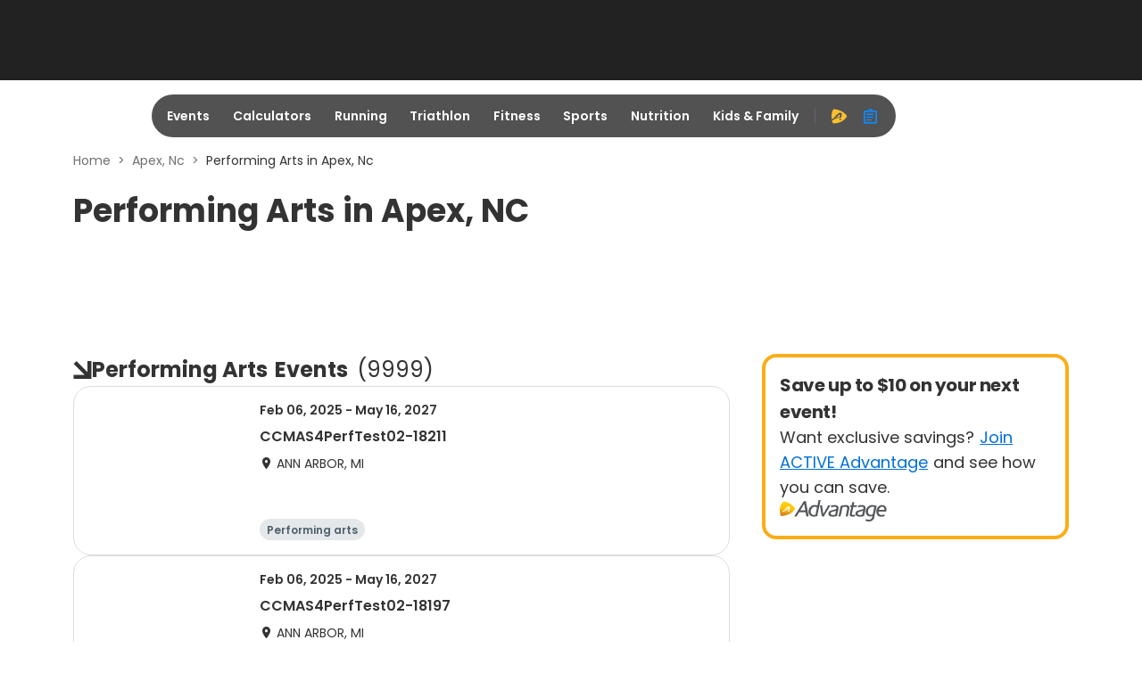

--- FILE ---
content_type: text/html; charset=utf-8
request_url: https://origin-a3corestaging.active.com/apex-nc/performing-arts?page=4
body_size: 17291
content:
<!DOCTYPE html>
<html lang="en" xmlns:fb="https://ogp.me/ns/fb#" itemscope>
<head>
  <meta charset="utf-8">
<meta name="viewport" content="width=device-width,initial-scale=1,minimum-scale=1,maximum-scale=1">
<title>Performing Arts in Apex, NC</title>
  <meta name="csrf-param" content="authenticity_token" />
<meta name="csrf-token" content="OdJGCFoW9O3klftoIgiA3ydYR21BDqSi-Zdoz63NLxTGdO_qyywWqQje4S_Jd_MfTbmS_RgYyJmfZ3JO6IMk0Q" />
<meta name="description" content="Performing Arts in Apex, NC">
<meta property="fb:app_id" content="193898307293008" />
  <meta property="og:title" content="Performing Arts in Apex, NC"/>
  <meta property="og:type" content="article"/>
  <meta property="og:description" content="Performing Arts in Apex, NC"/>
  <meta property="og:url" content="https://a3corestaging.active.com/apex-nc/performing-arts"/>
  <meta property="og:image" content="https://origin-a3corestaging.active.com/asset_pipeline/hero/background-hero-running1-9b762e0e6588e7594213579e93359ce088d34953294a7c4d6b344511bdc8f2ce.webp"/>


<meta name="twitter:card" content="summary_large_image">
<meta property="og:site_name" content="ACTIVE.com" />
<meta name="twitter:site" content="ACTIVE.com">
<meta name="msvalidate.01" content="C5EF553851E8809272F0CD6E37DBEABF" />
<meta name="passport-host" content="https://passportui-vip.u1.uat.aw.active.com" />
  <meta property="controller" content="landing_page_factory">

  <link rel="stylesheet" href="/packs/css/9907-b0d49bb6.css" />
<link rel="stylesheet" href="/packs/css/4286-fee0a04c.css" />
<link rel="stylesheet" href="/packs/css/6542-ca3fa0ce.css" />
<link rel="stylesheet" href="/packs/css/942-d26239a4.css" />
<link rel="stylesheet" href="/packs/css/585-75f8c8ac.css" />
<link rel="stylesheet" href="/packs/css/7574-e6b13d1a.css" />
<link rel="stylesheet" href="/packs/css/geo-lpf-bundle-f005ee23.css" />




<meta name="ad-targeting" content="google-ad-targeting"
  data-channel="performing-arts"
  data-subchannel="nosubchannel"
  data-feature="content"
  data-subfeature1="channel_home"
  data-subfeature2="main"
  data-searchkw="na"
  data-age="na"
  data-gender="na"
  data-distance="na"
  data-skill="na"
  data-cat="na"
  data-meta = "na"
  data-eventid = "na"
  data-country = "US"
  data-state = "nc"
  data-city = "Apex"
  data-zip = "na"
  data-dest_dma = "na"
  data-assetid = "na"
  data-change_view = "true"
  data-topic = "recreation"
  data-subtopic1 = "performing-arts"
  data-subtopic2 = "na"
  data-subtopic3 = "na"
/>

<meta name="topic" />
<meta name="category" />
<meta name="content_type" content="event" />

<link href="https://a3corestaging.active.com/apex-nc/performing-arts?page=4" rel="canonical" />
  <link rel="prev" href="/apex-nc/performing-arts?page=3" />
<link rel="next" href="/apex-nc/performing-arts?page=5" />

  <meta name="apple-itunes-app" content="app-id=963289426">
<link rel="icon" type="image/x-icon" href="/asset_pipeline/favicon-b99358860a7c145a862f9ad4b0d810644ee4c2fb681e89f3bfcc2cd2cc3ac77f.ico" />
<link rel="apple-touch-icon" type="image/png" href="/apple-touch-icon-precomposed.webp" />
<link rel="apple-touch-icon" type="image/png" href="/apple-touch-icon-48x48-precomposed.webp" size="48x48" />
<link rel="apple-touch-icon" type="image/png" href="/apple-touch-icon-57x57-precomposed.webp" size="57x57" />
<link rel="apple-touch-icon" type="image/png" href="/apple-touch-icon-72x72-precomposed.webp" size="72x72" />
<link rel="apple-touch-icon" type="image/png" href="/apple-touch-icon-114x114-precomposed.webp" size="114x114" />
<link rel="apple-touch-icon" type="image/png" href="/apple-touch-icon-144x144-precomposed.webp" size="144x144" />

<script src="https://www.googletagservices.com/tag/js/gpt.js" async="async" media="all"></script>
<script src="/asset_pipeline/ads/active.prebid.js" async="async" media="all"></script>

<script>
    ACTIVE = {}
    ACTIVE.ad = ACTIVE.ad || {};
    window.googletag = window.googletag || {cmd: []};
    pbjs = window.pbjs || {};
    pbjs.que = pbjs.que || []
</script>
  <meta name="onetrust-cookie-consent" content="consent-status"
    data-performance-cookies="0"
    data-functionality-cookies="0"
    data-targeting-cookies="0"
  />

<script type="text/plain" class="optanon-category-C0002">
  window.performanceCookiesAllowed = true;
</script>
<script type="text/plain" class="optanon-category-C0003">
  window.functionalityCookiesAllowed = true;
</script>
<script type="text/plain" class="optanon-category-C0004">
  window.targetingCookiesAllowed = true;
</script>

<input type="hidden" name="big-brother" id="big-brother" value="{&quot;session_id&quot;:&quot;785e0822ec92169bf9377b5f2647c6b1&quot;,&quot;search_params&quot;:{&quot;sort&quot;:&quot;distance&quot;,&quot;radius&quot;:0,&quot;page&quot;:&quot;4&quot;,&quot;controller&quot;:&quot;landing_page_factory&quot;,&quot;action&quot;:&quot;index&quot;,&quot;path&quot;:&quot;apex-nc/performing-arts&quot;,&quot;location&quot;:&quot;Apex, NC&quot;,&quot;client_session_id&quot;:&quot;785e0822ec92169bf9377b5f2647c6b1&quot;,&quot;client_id&quot;:&quot;A3_user_search&quot;,&quot;per_page&quot;:8},&quot;activities&quot;:[&quot;6bb13008-4405-4a0f-a58c-0a5007a7b02a&quot;,&quot;856d5bd5-611c-4d38-8d61-48199046424d&quot;,&quot;0e16414d-fa11-4a0e-997d-f42a474eb186&quot;,&quot;1b8ddb60-43da-4996-afcb-29f44344e22f&quot;,&quot;67346f20-3f86-479d-94f1-a0df0aeb841c&quot;,&quot;2812cb0d-6f30-4129-9278-52968a14d4e8&quot;,&quot;85ec7d0b-d09f-45af-a713-b55b146d14ed&quot;,&quot;424b1c3b-735c-4074-a441-f2533212a448&quot;]}" autocomplete="off" />
</head>
<body data-controller="landing_page_factory" data-rails-env="staging">



<script type="application/json" id="js-react-on-rails-context">{"railsEnv":"staging","inMailer":false,"i18nLocale":"en","i18nDefaultLocale":"en","rorVersion":"","rorPro":true,"rorProVersion":"","href":"http://origin-a3corestaging.active.com/apex-nc/performing-arts?page=4","location":"/apex-nc/performing-arts?page=4","scheme":"http","host":"origin-a3corestaging.active.com","port":null,"pathname":"/landing_page_factory/apex-nc/performing-arts","search":"page=4","httpAcceptLanguage":null,"aa":{"price":"$99.95","trial_price":"99¢","host":"advantageqa.active.com"},"device":{"desktop":true,"tablet":false,"mobile":false},"hosts":{"a3pi":"https://a3pistaging.active.com","a3":"https://a3corestaging.active.com","ak":"https://a3corestaging.activekids.com","isKids":false},"pageInfo":{"controller":"geo_lpf"},"chinaIcpInfo":{"showChinaICPInfo":false,"link":"https://beian.miit.gov.cn/","text":"沪ICP备16003958号-1"},"a3igHost":"https://asset-igclient-vip.u1.stg.active.com","userLogoutInfo":{"signOutUrl":"/users/sign_out_user","passportLogoutUrl":"https://passportui-vip.u1.uat.aw.active.com/v5/auth/realms/active/signout"},"oneTrustDomainScriptId":"92fcfa45-6f23-419d-92a0-260a82006480-test","applyMarylandPrivacyLaw":false,"serverSide":false}</script>
<div id="GeoLpf-react-component-1662b616-5a7b-4ff9-ad2b-329ecd7ddb58"><div data-testid="lead1" id="lead1" style="min-height:90px" class="ad-placeholder" data-position="lead1" data-analytics-type="banner_cta" data-analytics-detail="geo_lpf_desktop_lead1" data-analytics-value="lead1" data-event-name="Click"></div><div id="navbar-header" data-pos="global_desktop_header" class="navbar-header"><div data-testid="navbar" class=""><div class="navbar" data-analytics-type="hide" data-analytics-detail="global_desktop_header_blur-nav-bar-hidden" data-analytics-value="Blur Nav Bar hidden" data-event-name="hide"><div class="col-2 navbar-logo-container" data-pos="global_desktop_header_logo"><a href="/" class="logo" data-analytics-type="link_cta" data-analytics-detail="global_desktop_footer_active-logo-white" data-analytics-value="Active Logo white" data-event-name="Click"><i aria-hidden="true"></i></a></div><div class="col-8 navbar-nav-container" data-pos="global_desktop_header_nav-bar"><div class="nav"><ul class="nav-ul" data-pos="global_desktop_header_nav_categories"><li id="events" class="nav-outer-items" aria-hidden="true"><a class="nav-inner-items" href="https://www.active.com#" data-analytics-type="link_cta" data-analytics-detail="global_desktop_header_nav_events" data-analytics-value="Events" data-event-name="Click">Events</a><div class="nav-list-container" data-pos="global_desktop_header_nav_events-dropdown" data-analytics-type="hide" data-analytics-detail="global_desktop_header_nav_events-hidden" data-analytics-value="Events hidden" data-event-name="hide"><div class="col-3"><div class="nav__nav-list-wrapper"><h2>Running</h2><div class="nav__nav-list"><span><a class="nav-list-icon" href="/running" data-analytics-type="link_cta" data-analytics-detail="global_desktop_header_event-running-_running" data-analytics-value="Running" data-event-name="Click">Running<i class="ic-east"></i></a></span><span><a class="nav-list-icon" href="/running/couch-to-5k" data-analytics-type="link_cta" data-analytics-detail="global_desktop_header_event-running-_couch-to-5k" data-analytics-value="Couch to 5K" data-event-name="Click">Couch to 5K<i class="ic-east"></i></a></span><span><a class="nav-list-icon" href="/running/5k" data-analytics-type="link_cta" data-analytics-detail="global_desktop_header_event-running-_5k" data-analytics-value="5K" data-event-name="Click">5K<i class="ic-east"></i></a></span><span><a class="nav-list-icon" href="/running/10k" data-analytics-type="link_cta" data-analytics-detail="global_desktop_header_event-running-_10k" data-analytics-value="10K" data-event-name="Click">10K<i class="ic-east"></i></a></span><span><a class="nav-list-icon" href="/running/half-marathon" data-analytics-type="link_cta" data-analytics-detail="global_desktop_header_event-running-_half-marathon" data-analytics-value="Half Marathon" data-event-name="Click">Half Marathon<i class="ic-east"></i></a></span><span><a class="nav-list-icon" href="/running/marathon" data-analytics-type="link_cta" data-analytics-detail="global_desktop_header_event-running-_marathon" data-analytics-value="Marathon" data-event-name="Click">Marathon<i class="ic-east"></i></a></span><span><a class="nav-list-icon" href="/running" data-analytics-type="link_cta" data-analytics-detail="global_desktop_header_event-running-_see-all" data-analytics-value="See All" data-event-name="Click"><span>See All</span><i class="ic-more-horiz"></i><i class="ic-east"></i></a></span></div></div><div class="nav__nav-list-wrapper"><h2>Outdoor</h2><div class="nav__nav-list"><span><a class="nav-list-icon" href="/outdoors" data-analytics-type="link_cta" data-analytics-detail="global_desktop_header_event-outdoor-_outdoor" data-analytics-value="Outdoor" data-event-name="Click">Outdoor<i class="ic-east"></i></a></span><span><a class="nav-list-icon" href="/outdoors/camping" data-analytics-type="link_cta" data-analytics-detail="global_desktop_header_event-outdoor-_camping" data-analytics-value="Camping" data-event-name="Click">Camping<i class="ic-east"></i></a></span><span><a class="nav-list-icon" href="/outdoors/Hiking" data-analytics-type="link_cta" data-analytics-detail="global_desktop_header_event-outdoor-_hiking" data-analytics-value="Hiking" data-event-name="Click">Hiking<i class="ic-east"></i></a></span><span><a class="nav-list-icon" href="/outdoors" data-analytics-type="link_cta" data-analytics-detail="global_desktop_header_event-outdoor-_see-all" data-analytics-value="See All" data-event-name="Click"><span>See All</span><i class="ic-more-horiz"></i><i class="ic-east"></i></a></span></div></div></div><div class="col-3"><div class="nav__nav-list-wrapper"><h2>Triathlon</h2><div class="nav__nav-list"><span><a class="nav-list-icon" href="/triathlon" data-analytics-type="link_cta" data-analytics-detail="global_desktop_header_event-triathlon-_triathlon" data-analytics-value="Triathlon" data-event-name="Click">Triathlon<i class="ic-east"></i></a></span><span><a class="nav-list-icon" href="/triathlon/sprint" data-analytics-type="link_cta" data-analytics-detail="global_desktop_header_event-triathlon-_sprint" data-analytics-value="Sprint" data-event-name="Click">Sprint<i class="ic-east"></i></a></span><span><a class="nav-list-icon" href="/triathlon/olympic/international" data-analytics-type="link_cta" data-analytics-detail="global_desktop_header_event-triathlon-_olympic/international" data-analytics-value="Olympic/International" data-event-name="Click">Olympic/International<i class="ic-east"></i></a></span><span><a class="nav-list-icon" href="/search?keywords=Ironman%2070.3" data-analytics-type="link_cta" data-analytics-detail="global_desktop_header_event-triathlon-_ironman-70.3" data-analytics-value="IRONMAN 70.3" data-event-name="Click">IRONMAN 70.3<i class="ic-east"></i></a></span><span><a class="nav-list-icon" href="/search?keywords=Ironman" data-analytics-type="link_cta" data-analytics-detail="global_desktop_header_event-triathlon-_ironman" data-analytics-value="IRONMAN" data-event-name="Click">IRONMAN<i class="ic-east"></i></a></span><span><a class="nav-list-icon" href="/triathlon" data-analytics-type="link_cta" data-analytics-detail="global_desktop_header_event-triathlon-_see-all" data-analytics-value="See All" data-event-name="Click"><span>See All</span><i class="ic-more-horiz"></i><i class="ic-east"></i></a></span></div></div><div class="nav__nav-list-wrapper"><h2>Cycling</h2><div class="nav__nav-list"><span><a class="nav-list-icon" href="/cycling" data-analytics-type="link_cta" data-analytics-detail="global_desktop_header_event-cycling-_cycling" data-analytics-value="Cycling" data-event-name="Click">Cycling<i class="ic-east"></i></a></span><span><a class="nav-list-icon" href="/cycling/road-cycling" data-analytics-type="link_cta" data-analytics-detail="global_desktop_header_event-cycling-_road-cycling" data-analytics-value="Road Cycling" data-event-name="Click">Road Cycling<i class="ic-east"></i></a></span><span><a class="nav-list-icon" href="/cycling/metric-century" data-analytics-type="link_cta" data-analytics-detail="global_desktop_header_event-cycling-_century-rides" data-analytics-value="Century Rides" data-event-name="Click">Century Rides<i class="ic-east"></i></a></span><span><a class="nav-list-icon" href="/cycling/mountain-biking" data-analytics-type="link_cta" data-analytics-detail="global_desktop_header_event-cycling-_mountain-biking" data-analytics-value="Mountain Biking" data-event-name="Click">Mountain Biking<i class="ic-east"></i></a></span><span><a class="nav-list-icon" href="/cycling" data-analytics-type="link_cta" data-analytics-detail="global_desktop_header_event-cycling-_see-all" data-analytics-value="See All" data-event-name="Click"><span>See All</span><i class="ic-more-horiz"></i><i class="ic-east"></i></a></span></div></div></div><div class="col-3"><div class="nav__nav-list-wrapper"><h2>Sports</h2><div class="nav__nav-list"><span><a class="nav-list-icon" href="/baseball" data-analytics-type="link_cta" data-analytics-detail="global_desktop_header_event-sports-_baseball" data-analytics-value="Baseball" data-event-name="Click">Baseball<i class="ic-east"></i></a></span><span><a class="nav-list-icon" href="/basketball" data-analytics-type="link_cta" data-analytics-detail="global_desktop_header_event-sports-_basketball" data-analytics-value="Basketball" data-event-name="Click">Basketball<i class="ic-east"></i></a></span><span><a class="nav-list-icon" href="/football" data-analytics-type="link_cta" data-analytics-detail="global_desktop_header_event-sports-_football" data-analytics-value="Football" data-event-name="Click">Football<i class="ic-east"></i></a></span><span><a class="nav-list-icon" href="/golf" data-analytics-type="link_cta" data-analytics-detail="global_desktop_header_event-sports-_golf" data-analytics-value="Golf" data-event-name="Click">Golf<i class="ic-east"></i></a></span><span><a class="nav-list-icon" href="/martial-arts" data-analytics-type="link_cta" data-analytics-detail="global_desktop_header_event-sports-_martial-arts" data-analytics-value="Martial Arts" data-event-name="Click">Martial Arts<i class="ic-east"></i></a></span><span><a class="nav-list-icon" href="/soccer" data-analytics-type="link_cta" data-analytics-detail="global_desktop_header_event-sports-_soccer" data-analytics-value="Soccer" data-event-name="Click">Soccer<i class="ic-east"></i></a></span><span><a class="nav-list-icon" href="/softball" data-analytics-type="link_cta" data-analytics-detail="global_desktop_header_event-sports-_softball" data-analytics-value="Softball" data-event-name="Click">Softball<i class="ic-east"></i></a></span><span><a class="nav-list-icon" href="/swimming" data-analytics-type="link_cta" data-analytics-detail="global_desktop_header_event-sports-_swimming" data-analytics-value="Swimming" data-event-name="Click">Swimming<i class="ic-east"></i></a></span><span><a class="nav-list-icon" href="/tennis" data-analytics-type="link_cta" data-analytics-detail="global_desktop_header_event-sports-_tennis" data-analytics-value="Tennis" data-event-name="Click">Tennis<i class="ic-east"></i></a></span><span><a class="nav-list-icon" href="/volleyball" data-analytics-type="link_cta" data-analytics-detail="global_desktop_header_event-sports-_volleyball" data-analytics-value="Volleyball" data-event-name="Click">Volleyball<i class="ic-east"></i></a></span><span><a class="nav-list-icon" href="/winter-sports" data-analytics-type="link_cta" data-analytics-detail="global_desktop_header_event-sports-_winter-sports" data-analytics-value="Winter Sports" data-event-name="Click">Winter Sports<i class="ic-east"></i></a></span><span><a class="nav-list-icon" href="/yoga" data-analytics-type="link_cta" data-analytics-detail="global_desktop_header_event-sports-_yoga" data-analytics-value="Yoga" data-event-name="Click">Yoga<i class="ic-east"></i></a></span></div></div></div><div class="col-3"><div class="nav__nav-list-wrapper"><h2 style="visibility:hidden">hidden</h2><div class="nav__nav-list nav-list-button-group"><span style="width:100%"><a class="nav-list-button" href="https://a3corestaging.activekids.com" target="_blank" data-analytics-type="link_cta" data-analytics-detail="global_desktop_header_event-others-0_active-kids" data-analytics-value="ACTIVE Kids" data-event-name="Click"><img alt="active kids" src="/packs/static/assets/images/active-kids-logo-white-10765bc49bc109d8039a.webp"/><img alt="active kids" src="/packs/static/assets/images/active-kids-logo-black-86a7b2ead89364e58cf6.webp"/><i class="ic-launch"></i></a></span><span style="width:100%"><a class="nav-list-button" href="/camps" data-analytics-type="link_cta" data-analytics-detail="global_desktop_header_event-others-1_sports-camps" data-analytics-value="Sports Camps" data-event-name="Click"><span>Sports Camps</span><i class="ic-east"></i></a></span><span style="width:100%"><a class="nav-list-button" href="/browse" data-analytics-type="link_cta" data-analytics-detail="global_desktop_header_event-others-2_browse-all-events" data-analytics-value="Browse All Events" data-event-name="Click"><span>Browse All Events</span><i class="ic-east"></i></a></span><span style="width:100%"><a class="nav-list-button" href="https://resultscui.active.com" data-analytics-type="link_cta" data-analytics-detail="global_desktop_header_event-others-3_race-results" data-analytics-value="Race Results" data-event-name="Click"><span>Race Results</span><i class="ic-east"></i></a></span></div></div></div></div></li><li id="calculators" class="nav-outer-items" aria-hidden="true"><a class="nav-inner-items" href="https://www.active.com#" data-analytics-type="link_cta" data-analytics-detail="global_desktop_header_nav_calculators" data-analytics-value="Calculators" data-event-name="Click">Calculators</a><div class="nav-list-container" data-pos="global_desktop_header_nav_calculators-dropdown" data-analytics-type="hide" data-analytics-detail="global_desktop_header_nav_calculators-hidden" data-analytics-value="Calculators hidden" data-event-name="hide"><div class="col-3"><div class="nav__nav-list-wrapper"><h2>Calculators</h2><div class="nav__nav-list"><span><a class="nav-list-icon" href="/fitness/calculators/pace" data-analytics-type="link_cta" data-analytics-detail="global_desktop_header_calculator-calculators-data1-_running-pace" data-analytics-value="Running Pace" data-event-name="Click">Running Pace<i class="ic-east"></i></a></span><span><a class="nav-list-icon" href="/fitness/calculators/bodyfat" data-analytics-type="link_cta" data-analytics-detail="global_desktop_header_calculator-calculators-data1-_body-fat-percentage" data-analytics-value="Body Fat Percentage" data-event-name="Click">Body Fat Percentage<i class="ic-east"></i></a></span><span><a class="nav-list-icon" href="/fitness/calculators/bmi" data-analytics-type="link_cta" data-analytics-detail="global_desktop_header_calculator-calculators-data1-_body-mass-index-(bmi)" data-analytics-value="Body Mass Index (BMI)" data-event-name="Click">Body Mass Index (BMI)<i class="ic-east"></i></a></span><span><a class="nav-list-icon" href="/fitness/calculators/weight" data-analytics-type="link_cta" data-analytics-detail="global_desktop_header_calculator-calculators-data1-_ideal-weight" data-analytics-value="Ideal Weight" data-event-name="Click">Ideal Weight<i class="ic-east"></i></a></span><span><a class="nav-list-icon" href="/fitness/calculators/heartrate" data-analytics-type="link_cta" data-analytics-detail="global_desktop_header_calculator-calculators-data1-_heart-rate" data-analytics-value="Heart Rate" data-event-name="Click">Heart Rate<i class="ic-east"></i></a></span></div></div></div><div class="col-9"><div class="nav__nav-list-wrapper no-title"><div class="nav__nav-list"><span><a class="nav-list-icon" href="/fitness/calculators/calories" data-analytics-type="link_cta" data-analytics-detail="global_desktop_header_calculator-calculators-data2-_caloric-needs" data-analytics-value="Caloric Needs" data-event-name="Click">Caloric Needs<i class="ic-east"></i></a></span><span><a class="nav-list-icon" href="/fitness/calculators/nutrition" data-analytics-type="link_cta" data-analytics-detail="global_desktop_header_calculator-calculators-data2-_nutritional-needs" data-analytics-value="Nutritional Needs" data-event-name="Click">Nutritional Needs<i class="ic-east"></i></a></span><span><a class="nav-list-icon" href="/fitness/calculators/bmr" data-analytics-type="link_cta" data-analytics-detail="global_desktop_header_calculator-calculators-data2-_basal-metabolic-rate-(bmr)" data-analytics-value="Basal Metabolic Rate (BMR)" data-event-name="Click">Basal Metabolic Rate (BMR)<i class="ic-east"></i></a></span><span><a class="nav-list-icon" href="/fitness/calculators/bmi-kids" data-analytics-type="link_cta" data-analytics-detail="global_desktop_header_calculator-calculators-data2-_kids&#x27;-body-mass-index-(bmi)" data-analytics-value="Kids&#x27; Body Mass Index (BMI)" data-event-name="Click">Kids&#x27; Body Mass Index (BMI)<i class="ic-east"></i></a></span></div></div></div></div></li><li id="running" class="nav-outer-items" aria-hidden="true"><a class="nav-inner-items" href="https://www.active.com#" data-analytics-type="link_cta" data-analytics-detail="global_desktop_header_nav_running" data-analytics-value="Running" data-event-name="Click">Running</a><div class="nav-list-container" data-pos="global_desktop_header_nav_running-dropdown" data-analytics-type="hide" data-analytics-detail="global_desktop_header_nav_running-hidden" data-analytics-value="Running hidden" data-event-name="hide"><div class="col-6"><div class="nav__nav-list-wrapper"><h2>Running Events</h2><div class="nav__nav-list"><span><a class="nav-list-icon" href="/running" data-analytics-type="link_cta" data-analytics-detail="global_desktop_header_running-runningevents-_running" data-analytics-value="Running" data-event-name="Click">Running<i class="ic-east"></i></a></span><span><a class="nav-list-icon" href="/running/couch-to-5k" data-analytics-type="link_cta" data-analytics-detail="global_desktop_header_running-runningevents-_couch-to-5k" data-analytics-value="Couch to 5K" data-event-name="Click">Couch to 5K<i class="ic-east"></i></a></span><span><a class="nav-list-icon" href="/running/5k" data-analytics-type="link_cta" data-analytics-detail="global_desktop_header_running-runningevents-_5k" data-analytics-value="5K" data-event-name="Click">5K<i class="ic-east"></i></a></span><span><a class="nav-list-icon" href="/running/10k" data-analytics-type="link_cta" data-analytics-detail="global_desktop_header_running-runningevents-_10k" data-analytics-value="10K" data-event-name="Click">10K<i class="ic-east"></i></a></span><span><a class="nav-list-icon" href="/running/half-marathon" data-analytics-type="link_cta" data-analytics-detail="global_desktop_header_running-runningevents-_half-marathon" data-analytics-value="Half Marathon" data-event-name="Click">Half Marathon<i class="ic-east"></i></a></span><span><a class="nav-list-icon" href="/running/marathon" data-analytics-type="link_cta" data-analytics-detail="global_desktop_header_running-runningevents-_marathon" data-analytics-value="Marathon" data-event-name="Click">Marathon<i class="ic-east"></i></a></span><span><a class="nav-list-icon" href="/running" data-analytics-type="link_cta" data-analytics-detail="global_desktop_header_running-runningevents-_see-all" data-analytics-value="See All" data-event-name="Click"><span>See All</span><i class="ic-more-horiz"></i><i class="ic-east"></i></a></span></div></div></div><div class="col-6"><div class="nav__nav-list-wrapper"><h2>Running Articles</h2><div class="nav__nav-list"><span><a class="nav-list-icon" href="/running/articles" data-analytics-type="link_cta" data-analytics-detail="global_desktop_header_running-runningarticles-_running" data-analytics-value="Running" data-event-name="Click">Running<i class="ic-east"></i></a></span><span><a class="nav-list-icon" href="/running/distance-running/articles" data-analytics-type="link_cta" data-analytics-detail="global_desktop_header_running-runningarticles-_distance-running" data-analytics-value="Distance Running" data-event-name="Click">Distance Running<i class="ic-east"></i></a></span><span><a class="nav-list-icon" href="/running/trail-running/articles" data-analytics-type="link_cta" data-analytics-detail="global_desktop_header_running-runningarticles-_trail-running" data-analytics-value="Trail Running" data-event-name="Click">Trail Running<i class="ic-east"></i></a></span><span><a class="nav-list-icon" href="/running/mud-running/articles" data-analytics-type="link_cta" data-analytics-detail="global_desktop_header_running-runningarticles-_mud-running" data-analytics-value="Mud Running" data-event-name="Click">Mud Running<i class="ic-east"></i></a></span><span><a class="nav-list-icon" href="/search?keywords=running+training+plan+articles&amp;location=Everywhere&amp;category=articles&amp;daterange=All+future+dates" data-analytics-type="link_cta" data-analytics-detail="global_desktop_header_running-runningarticles-_training-plans" data-analytics-value="Training Plans" data-event-name="Click">Training Plans<i class="ic-east"></i></a></span><span><a class="nav-list-icon" href="/search?keywords=best+running+articles&amp;location=Everywhere&amp;category=articles&amp;daterange=All+future+dates" data-analytics-type="link_cta" data-analytics-detail="global_desktop_header_running-runningarticles-_product-reviews" data-analytics-value="Product Reviews" data-event-name="Click">Product Reviews<i class="ic-east"></i></a></span></div></div></div></div></li><li id="triathlon" class="nav-outer-items" aria-hidden="true"><a class="nav-inner-items" href="https://www.active.com#" data-analytics-type="link_cta" data-analytics-detail="global_desktop_header_nav_triathlon" data-analytics-value="Triathlon" data-event-name="Click">Triathlon</a><div class="nav-list-container" data-pos="global_desktop_header_nav_triathlon-dropdown" data-analytics-type="hide" data-analytics-detail="global_desktop_header_nav_triathlon-hidden" data-analytics-value="Triathlon hidden" data-event-name="hide"><div class="col-3"><div class="nav__nav-list-wrapper"><h2>Triathlon Events</h2><div class="nav__nav-list"><span><a class="nav-list-icon" href="/triathlon" data-analytics-type="link_cta" data-analytics-detail="global_desktop_header_triathlon-triathlonevents-_triathlon" data-analytics-value="Triathlon" data-event-name="Click">Triathlon<i class="ic-east"></i></a></span><span><a class="nav-list-icon" href="/triathlon/super-sprint" data-analytics-type="link_cta" data-analytics-detail="global_desktop_header_triathlon-triathlonevents-_super-sprint" data-analytics-value="Super Sprint" data-event-name="Click">Super Sprint<i class="ic-east"></i></a></span><span><a class="nav-list-icon" href="/triathlon/sprint" data-analytics-type="link_cta" data-analytics-detail="global_desktop_header_triathlon-triathlonevents-_sprint" data-analytics-value="Sprint" data-event-name="Click">Sprint<i class="ic-east"></i></a></span><span><a class="nav-list-icon" href="/triathlon/olympic/international" data-analytics-type="link_cta" data-analytics-detail="global_desktop_header_triathlon-triathlonevents-_olympic/international" data-analytics-value="Olympic/International" data-event-name="Click">Olympic/International<i class="ic-east"></i></a></span><span><a class="nav-list-icon" href="/search?keywords=Ironman%2070.3" data-analytics-type="link_cta" data-analytics-detail="global_desktop_header_triathlon-triathlonevents-_ironman-70.3" data-analytics-value="IRONMAN 70.3" data-event-name="Click">IRONMAN 70.3<i class="ic-east"></i></a></span><span><a class="nav-list-icon" href="/search?keywords=Ironman" data-analytics-type="link_cta" data-analytics-detail="global_desktop_header_triathlon-triathlonevents-_ironman" data-analytics-value="IRONMAN" data-event-name="Click">IRONMAN<i class="ic-east"></i></a></span><span><a class="nav-list-icon" href="/triathlon" data-analytics-type="link_cta" data-analytics-detail="global_desktop_header_triathlon-triathlonevents-_see-all" data-analytics-value="See All" data-event-name="Click"><span>See All</span><i class="ic-more-horiz"></i><i class="ic-east"></i></a></span></div></div></div><div class="col-3"><div class="nav__nav-list-wrapper"><h2>Cycling Events</h2><div class="nav__nav-list"><span><a class="nav-list-icon" href="/cycling" data-analytics-type="link_cta" data-analytics-detail="global_desktop_header_triathlon-cyclingevents-_cycling" data-analytics-value="Cycling" data-event-name="Click">Cycling<i class="ic-east"></i></a></span><span><a class="nav-list-icon" href="/cycling/road-cycling" data-analytics-type="link_cta" data-analytics-detail="global_desktop_header_triathlon-cyclingevents-_road-cycling" data-analytics-value="Road Cycling" data-event-name="Click">Road Cycling<i class="ic-east"></i></a></span><span><a class="nav-list-icon" href="/cycling/metric-century" data-analytics-type="link_cta" data-analytics-detail="global_desktop_header_triathlon-cyclingevents-_century-rides" data-analytics-value="Century Rides" data-event-name="Click">Century Rides<i class="ic-east"></i></a></span><span><a class="nav-list-icon" href="/cycling/mountain-biking" data-analytics-type="link_cta" data-analytics-detail="global_desktop_header_triathlon-cyclingevents-_mountain-biking" data-analytics-value="Mountain Biking" data-event-name="Click">Mountain Biking<i class="ic-east"></i></a></span><span><a class="nav-list-icon" href="/cycling" data-analytics-type="link_cta" data-analytics-detail="global_desktop_header_triathlon-cyclingevents-_see-all" data-analytics-value="See All" data-event-name="Click"><span>See All</span><i class="ic-more-horiz"></i><i class="ic-east"></i></a></span></div></div></div><div class="col-3"><div class="nav__nav-list-wrapper"><h2>Triathlon Articles</h2><div class="nav__nav-list"><span><a class="nav-list-icon" href="/triathlon/articles" data-analytics-type="link_cta" data-analytics-detail="global_desktop_header_triathlon-triathlonarticles-_triathlon" data-analytics-value="Triathlon" data-event-name="Click">Triathlon<i class="ic-east"></i></a></span><span><a class="nav-list-icon" href="/search?keywords=duathlon+articles&amp;location=Everywhere&amp;category=articles&amp;daterange=All+future+dates" data-analytics-type="link_cta" data-analytics-detail="global_desktop_header_triathlon-triathlonarticles-_duathlon" data-analytics-value="Duathlon" data-event-name="Click">Duathlon<i class="ic-east"></i></a></span><span><a class="nav-list-icon" href="/search?keywords=triathlon+training+plan+articles&amp;location=Everywhere&amp;category=articles&amp;daterange=All+future+dates" data-analytics-type="link_cta" data-analytics-detail="global_desktop_header_triathlon-triathlonarticles-_training-plans" data-analytics-value="Training Plans" data-event-name="Click">Training Plans<i class="ic-east"></i></a></span><span><a class="nav-list-icon" href="/search?keywords=best+triathlon+articles&amp;location=Everywhere&amp;category=articles&amp;daterange=All+future+dates" data-analytics-type="link_cta" data-analytics-detail="global_desktop_header_triathlon-triathlonarticles-_product-reviews" data-analytics-value="Product Reviews" data-event-name="Click">Product Reviews<i class="ic-east"></i></a></span></div></div></div><div class="col-3"><div class="nav__nav-list-wrapper"><h2>Cycling Articles</h2><div class="nav__nav-list"><span><a class="nav-list-icon" href="/cycling/articles" data-analytics-type="link_cta" data-analytics-detail="global_desktop_header_triathlon-cyclingarticles-_cycling" data-analytics-value="Cycling" data-event-name="Click">Cycling<i class="ic-east"></i></a></span><span><a class="nav-list-icon" href="/cycling/mountain-biking/articles" data-analytics-type="link_cta" data-analytics-detail="global_desktop_header_triathlon-cyclingarticles-_mountain-biking" data-analytics-value="Mountain Biking" data-event-name="Click">Mountain Biking<i class="ic-east"></i></a></span><span><a class="nav-list-icon" href="/search?keywords=cyclocross+articles&amp;location=Everywhere&amp;category=articles&amp;daterange=All+future+dates" data-analytics-type="link_cta" data-analytics-detail="global_desktop_header_triathlon-cyclingarticles-_cyclo-cross" data-analytics-value="Cyclo-Cross" data-event-name="Click">Cyclo-Cross<i class="ic-east"></i></a></span><span><a class="nav-list-icon" href="/search?keywords=bmx+articles&amp;location=Everywhere&amp;category=articles&amp;daterange=All+future+dates" data-analytics-type="link_cta" data-analytics-detail="global_desktop_header_triathlon-cyclingarticles-_bmx" data-analytics-value="BMX" data-event-name="Click">BMX<i class="ic-east"></i></a></span><span><a class="nav-list-icon" href="/search?keywords=cycling+training+plan+articles&amp;location=Everywhere&amp;category=articles&amp;daterange=All+future+dates" data-analytics-type="link_cta" data-analytics-detail="global_desktop_header_triathlon-cyclingarticles-_training-plans" data-analytics-value="Training Plans" data-event-name="Click">Training Plans<i class="ic-east"></i></a></span><span><a class="nav-list-icon" href="/search?keywords=best+cycling+articles&amp;location=Everywhere&amp;category=articles&amp;daterange=All+future+dates" data-analytics-type="link_cta" data-analytics-detail="global_desktop_header_triathlon-cyclingarticles-_product-reviews" data-analytics-value="Product Reviews" data-event-name="Click">Product Reviews<i class="ic-east"></i></a></span></div></div></div></div></li><li id="fitness" class="nav-outer-items" aria-hidden="true"><a class="nav-inner-items" href="https://www.active.com#" data-analytics-type="link_cta" data-analytics-detail="global_desktop_header_nav_fitness" data-analytics-value="Fitness" data-event-name="Click">Fitness</a><div class="nav-list-container" data-pos="global_desktop_header_nav_fitness-dropdown" data-analytics-type="hide" data-analytics-detail="global_desktop_header_nav_fitness-hidden" data-analytics-value="Fitness hidden" data-event-name="hide"><div class="col-6"><div class="nav__nav-list-wrapper"><h2>Fitness Events</h2><div class="nav__nav-list"><span><a class="nav-list-icon" href="/fitness" data-analytics-type="link_cta" data-analytics-detail="global_desktop_header_fitness-fitnessevents-_fitness" data-analytics-value="Fitness" data-event-name="Click">Fitness<i class="ic-east"></i></a></span><span><a class="nav-list-icon" href="/walking" data-analytics-type="link_cta" data-analytics-detail="global_desktop_header_fitness-fitnessevents-_walking" data-analytics-value="Walking" data-event-name="Click">Walking<i class="ic-east"></i></a></span><span><a class="nav-list-icon" href="/yoga" data-analytics-type="link_cta" data-analytics-detail="global_desktop_header_fitness-fitnessevents-_yoga" data-analytics-value="Yoga" data-event-name="Click">Yoga<i class="ic-east"></i></a></span><span><a class="nav-list-icon" href="/strength-training" data-analytics-type="link_cta" data-analytics-detail="global_desktop_header_fitness-fitnessevents-_strength-training" data-analytics-value="Strength Training" data-event-name="Click">Strength Training<i class="ic-east"></i></a></span><span><a class="nav-list-icon" href="/pilates" data-analytics-type="link_cta" data-analytics-detail="global_desktop_header_fitness-fitnessevents-_pilates" data-analytics-value="Pilates" data-event-name="Click">Pilates<i class="ic-east"></i></a></span><span><a class="nav-list-icon" href="/weight-lifting" data-analytics-type="link_cta" data-analytics-detail="global_desktop_header_fitness-fitnessevents-_weight-lifting" data-analytics-value="Weight Lifting" data-event-name="Click">Weight Lifting<i class="ic-east"></i></a></span><span><a class="nav-list-icon" href="/fitness" data-analytics-type="link_cta" data-analytics-detail="global_desktop_header_fitness-fitnessevents-_see-all" data-analytics-value="See All" data-event-name="Click"><span>See All</span><i class="ic-more-horiz"></i><i class="ic-east"></i></a></span></div></div></div><div class="col-6"><div class="nav__nav-list-wrapper"><h2>Fitness Articles</h2><div class="nav__nav-list"><span><a class="nav-list-icon" href="/fitness/articles" data-analytics-type="link_cta" data-analytics-detail="global_desktop_header_fitness-fitnessarticles-_fitness" data-analytics-value="Fitness" data-event-name="Click">Fitness<i class="ic-east"></i></a></span><span><a class="nav-list-icon" href="/search?keywords=workout+articles&amp;location=Everywhere&amp;category=articles&amp;daterange=All+future+dates" data-analytics-type="link_cta" data-analytics-detail="global_desktop_header_fitness-fitnessarticles-_workouts" data-analytics-value="Workouts" data-event-name="Click">Workouts<i class="ic-east"></i></a></span><span><a class="nav-list-icon" href="/search?keywords=walking+articles&amp;location=Everywhere&amp;category=articles&amp;daterange=All+future+dates" data-analytics-type="link_cta" data-analytics-detail="global_desktop_header_fitness-fitnessarticles-_walking" data-analytics-value="Walking" data-event-name="Click">Walking<i class="ic-east"></i></a></span><span><a class="nav-list-icon" href="/search?keywords=yoga+articles&amp;location=Everywhere&amp;category=articles&amp;daterange=All+future+dates" data-analytics-type="link_cta" data-analytics-detail="global_desktop_header_fitness-fitnessarticles-_yoga" data-analytics-value="Yoga" data-event-name="Click">Yoga<i class="ic-east"></i></a></span><span><a class="nav-list-icon" href="/fitness/weight-loss/articles" data-analytics-type="link_cta" data-analytics-detail="global_desktop_header_fitness-fitnessarticles-_weight-loss" data-analytics-value="Weight Loss" data-event-name="Click">Weight Loss<i class="ic-east"></i></a></span><span><a class="nav-list-icon" href="/search?keywords=fitness+training+plan+articles&amp;location=Everywhere&amp;category=articles&amp;daterange=All+future+dates" data-analytics-type="link_cta" data-analytics-detail="global_desktop_header_fitness-fitnessarticles-_training-plans" data-analytics-value="Training Plans" data-event-name="Click">Training Plans<i class="ic-east"></i></a></span><span><a class="nav-list-icon" href="/search?keywords=best+fitness+articles&amp;location=Everywhere&amp;category=articles&amp;daterange=All+future+dates" data-analytics-type="link_cta" data-analytics-detail="global_desktop_header_fitness-fitnessarticles-_product-reviews" data-analytics-value="Product Reviews" data-event-name="Click">Product Reviews<i class="ic-east"></i></a></span></div></div></div></div></li><li id="sports" class="nav-outer-items" aria-hidden="true"><a class="nav-inner-items" href="https://www.active.com#" data-analytics-type="link_cta" data-analytics-detail="global_desktop_header_nav_sports" data-analytics-value="Sports" data-event-name="Click">Sports</a><div class="nav-list-container" data-pos="global_desktop_header_nav_sports-dropdown" data-analytics-type="hide" data-analytics-detail="global_desktop_header_nav_sports-hidden" data-analytics-value="Sports hidden" data-event-name="hide"><div class="col-3"><div class="nav__nav-list-wrapper"><h2>Sports Events</h2><div class="nav__nav-list"><span><a class="nav-list-icon" href="/baseball" data-analytics-type="link_cta" data-analytics-detail="global_desktop_header_sports-sportevents-_baseball" data-analytics-value="Baseball" data-event-name="Click">Baseball<i class="ic-east"></i></a></span><span><a class="nav-list-icon" href="/basketball" data-analytics-type="link_cta" data-analytics-detail="global_desktop_header_sports-sportevents-_basketball" data-analytics-value="Basketball" data-event-name="Click">Basketball<i class="ic-east"></i></a></span><span><a class="nav-list-icon" href="/football" data-analytics-type="link_cta" data-analytics-detail="global_desktop_header_sports-sportevents-_football" data-analytics-value="Football" data-event-name="Click">Football<i class="ic-east"></i></a></span><span><a class="nav-list-icon" href="/golf" data-analytics-type="link_cta" data-analytics-detail="global_desktop_header_sports-sportevents-_golf" data-analytics-value="Golf" data-event-name="Click">Golf<i class="ic-east"></i></a></span><span><a class="nav-list-icon" href="/martial-arts" data-analytics-type="link_cta" data-analytics-detail="global_desktop_header_sports-sportevents-_martial-arts" data-analytics-value="Martial Arts" data-event-name="Click">Martial Arts<i class="ic-east"></i></a></span><span><a class="nav-list-icon" href="/soccer" data-analytics-type="link_cta" data-analytics-detail="global_desktop_header_sports-sportevents-_soccer" data-analytics-value="Soccer" data-event-name="Click">Soccer<i class="ic-east"></i></a></span><span><a class="nav-list-icon" href="/softball" data-analytics-type="link_cta" data-analytics-detail="global_desktop_header_sports-sportevents-_softball" data-analytics-value="Softball" data-event-name="Click">Softball<i class="ic-east"></i></a></span><span><a class="nav-list-icon" href="/swimming" data-analytics-type="link_cta" data-analytics-detail="global_desktop_header_sports-sportevents-_swimming" data-analytics-value="Swimming" data-event-name="Click">Swimming<i class="ic-east"></i></a></span><span><a class="nav-list-icon" href="/tennis" data-analytics-type="link_cta" data-analytics-detail="global_desktop_header_sports-sportevents-_tennis" data-analytics-value="Tennis" data-event-name="Click">Tennis<i class="ic-east"></i></a></span><span><a class="nav-list-icon" href="/volleyball" data-analytics-type="link_cta" data-analytics-detail="global_desktop_header_sports-sportevents-_volleyball" data-analytics-value="Volleyball" data-event-name="Click">Volleyball<i class="ic-east"></i></a></span><span><a class="nav-list-icon" href="/winter-sports" data-analytics-type="link_cta" data-analytics-detail="global_desktop_header_sports-sportevents-_winter-sports" data-analytics-value="Winter Sports" data-event-name="Click">Winter Sports<i class="ic-east"></i></a></span></div></div></div><div class="col-3"><div class="nav__nav-list-wrapper"><h2>Outdoor Events</h2><div class="nav__nav-list"><span><a class="nav-list-icon" href="/outdoors" data-analytics-type="link_cta" data-analytics-detail="global_desktop_header_sports-outdoorevents-_outdoor" data-analytics-value="Outdoor" data-event-name="Click">Outdoor<i class="ic-east"></i></a></span><span><a class="nav-list-icon" href="/outdoors/camping" data-analytics-type="link_cta" data-analytics-detail="global_desktop_header_sports-outdoorevents-_camping" data-analytics-value="Camping" data-event-name="Click">Camping<i class="ic-east"></i></a></span><span><a class="nav-list-icon" href="/outdoors/Hiking" data-analytics-type="link_cta" data-analytics-detail="global_desktop_header_sports-outdoorevents-_hiking" data-analytics-value="Hiking" data-event-name="Click">Hiking<i class="ic-east"></i></a></span><span><a class="nav-list-icon" href="https://www.reserveamerica.com" data-analytics-type="link_cta" data-analytics-detail="global_desktop_header_sports-outdoorevents-_book-campground" data-analytics-value="Book Campground" data-event-name="Click">Book Campground<i class="ic-east"></i></a></span><span><a class="nav-list-icon" href="/outdoors" data-analytics-type="link_cta" data-analytics-detail="global_desktop_header_sports-outdoorevents-_see-all" data-analytics-value="See All" data-event-name="Click"><span>See All</span><i class="ic-more-horiz"></i><i class="ic-east"></i></a></span></div></div></div><div class="col-3"><div class="nav__nav-list-wrapper"><h2>Sports Articles</h2><div class="nav__nav-list"><span><a class="nav-list-icon" href="/sports/articles" data-analytics-type="link_cta" data-analytics-detail="global_desktop_header_sports-sportsarticles-data1-_sports" data-analytics-value="Sports" data-event-name="Click">Sports<i class="ic-east"></i></a></span><span><a class="nav-list-icon" href="/swimming/articles" data-analytics-type="link_cta" data-analytics-detail="global_desktop_header_sports-sportsarticles-data1-_swimming" data-analytics-value="Swimming" data-event-name="Click">Swimming<i class="ic-east"></i></a></span><span><a class="nav-list-icon" href="/basketball/articles" data-analytics-type="link_cta" data-analytics-detail="global_desktop_header_sports-sportsarticles-data1-_basketball" data-analytics-value="Basketball" data-event-name="Click">Basketball<i class="ic-east"></i></a></span><span><a class="nav-list-icon" href="/tennis/articles" data-analytics-type="link_cta" data-analytics-detail="global_desktop_header_sports-sportsarticles-data1-_tennis" data-analytics-value="Tennis" data-event-name="Click">Tennis<i class="ic-east"></i></a></span><span><a class="nav-list-icon" href="/baseball/articles" data-analytics-type="link_cta" data-analytics-detail="global_desktop_header_sports-sportsarticles-data1-_baseball" data-analytics-value="Baseball" data-event-name="Click">Baseball<i class="ic-east"></i></a></span><span><a class="nav-list-icon" href="/soccer/articles" data-analytics-type="link_cta" data-analytics-detail="global_desktop_header_sports-sportsarticles-data1-_soccer" data-analytics-value="Soccer" data-event-name="Click">Soccer<i class="ic-east"></i></a></span><span><a class="nav-list-icon" href="/softball/articles" data-analytics-type="link_cta" data-analytics-detail="global_desktop_header_sports-sportsarticles-data1-_softball" data-analytics-value="Softball" data-event-name="Click">Softball<i class="ic-east"></i></a></span><span><a class="nav-list-icon" href="/volleyball/articles" data-analytics-type="link_cta" data-analytics-detail="global_desktop_header_sports-sportsarticles-data1-_volleyball" data-analytics-value="Volleyball" data-event-name="Click">Volleyball<i class="ic-east"></i></a></span><span><a class="nav-list-icon" href="/football/articles" data-analytics-type="link_cta" data-analytics-detail="global_desktop_header_sports-sportsarticles-data1-_football" data-analytics-value="Football" data-event-name="Click">Football<i class="ic-east"></i></a></span><span><a class="nav-list-icon" href="/lacrosse/articles" data-analytics-type="link_cta" data-analytics-detail="global_desktop_header_sports-sportsarticles-data1-_lacrosse" data-analytics-value="Lacrosse" data-event-name="Click">Lacrosse<i class="ic-east"></i></a></span><span><a class="nav-list-icon" href="/golf/articles" data-analytics-type="link_cta" data-analytics-detail="global_desktop_header_sports-sportsarticles-data1-_golf" data-analytics-value="Golf" data-event-name="Click">Golf<i class="ic-east"></i></a></span></div></div></div><div class="col-3"><div class="nav__nav-list-wrapper"><h2 style="visibility:hidden">hidden</h2><div class="nav__nav-list"><span><a class="nav-list-icon" href="/water-sports/articles" data-analytics-type="link_cta" data-analytics-detail="global_desktop_header_sports-sportsarticles-data2-_water-sports" data-analytics-value="Water Sports" data-event-name="Click">Water Sports<i class="ic-east"></i></a></span><span><a class="nav-list-icon" href="/search?keywords=ice+hockey+articles&amp;location=Everywhere&amp;category=articles&amp;daterange=All+future+dates" data-analytics-type="link_cta" data-analytics-detail="global_desktop_header_sports-sportsarticles-data2-_ice-hockey" data-analytics-value="Ice Hockey" data-event-name="Click">Ice Hockey<i class="ic-east"></i></a></span><span><a class="nav-list-icon" href="/search?keywords=gymnastics+articles&amp;location=Everywhere&amp;category=articles&amp;daterange=All+future+dates" data-analytics-type="link_cta" data-analytics-detail="global_desktop_header_sports-sportsarticles-data2-_gymnastics" data-analytics-value="Gymnastics" data-event-name="Click">Gymnastics<i class="ic-east"></i></a></span><span><a class="nav-list-icon" href="/search?keywords=martial+arts+articles&amp;location=Everywhere&amp;category=articles&amp;daterange=All+future+dates" data-analytics-type="link_cta" data-analytics-detail="global_desktop_header_sports-sportsarticles-data2-_martial-arts" data-analytics-value="Martial Arts" data-event-name="Click">Martial Arts<i class="ic-east"></i></a></span><span><a class="nav-list-icon" href="/search?keywords=ski+articles&amp;location=Everywhere&amp;category=articles&amp;daterange=All+future+dates" data-analytics-type="link_cta" data-analytics-detail="global_desktop_header_sports-sportsarticles-data2-_ski" data-analytics-value="Ski" data-event-name="Click">Ski<i class="ic-east"></i></a></span><span><a class="nav-list-icon" href="/search?keywords=camping+articles&amp;location=Everywhere&amp;category=articles&amp;daterange=All+future+dates" data-analytics-type="link_cta" data-analytics-detail="global_desktop_header_sports-sportsarticles-data2-_camping" data-analytics-value="Camping" data-event-name="Click">Camping<i class="ic-east"></i></a></span><span><a class="nav-list-icon" href="/search?keywords=hiking+articles&amp;location=Everywhere&amp;category=articles&amp;daterange=All+future+dates" data-analytics-type="link_cta" data-analytics-detail="global_desktop_header_sports-sportsarticles-data2-_hiking" data-analytics-value="Hiking" data-event-name="Click">Hiking<i class="ic-east"></i></a></span><span><a class="nav-list-icon" href="/search?keywords=travel+articles&amp;location=Everywhere&amp;category=articles&amp;daterange=All+future+dates" data-analytics-type="link_cta" data-analytics-detail="global_desktop_header_sports-sportsarticles-data2-_travel" data-analytics-value="Travel" data-event-name="Click">Travel<i class="ic-east"></i></a></span><span><a class="nav-list-icon" href="/search?keywords=sailing+articles&amp;location=Everywhere&amp;category=articles&amp;daterange=All+future+dates" data-analytics-type="link_cta" data-analytics-detail="global_desktop_header_sports-sportsarticles-data2-_sailing" data-analytics-value="Sailing" data-event-name="Click">Sailing<i class="ic-east"></i></a></span><span><a class="nav-list-icon" href="/search?keywords=dance+articles&amp;location=Everywhere&amp;category=articles&amp;daterange=All+future+dates" data-analytics-type="link_cta" data-analytics-detail="global_desktop_header_sports-sportsarticles-data2-_dance" data-analytics-value="Dance" data-event-name="Click">Dance<i class="ic-east"></i></a></span><span><a class="nav-list-icon" href="/search?keywords=Snowshoeing+articles&amp;location=Everywhere&amp;category=articles&amp;daterange=All+future+dates" data-analytics-type="link_cta" data-analytics-detail="global_desktop_header_sports-sportsarticles-data2-_snowshoeing" data-analytics-value="Snowshoeing" data-event-name="Click">Snowshoeing<i class="ic-east"></i></a></span></div></div></div></div></li><li id="nutrition" class="nav-outer-items" aria-hidden="true"><a class="nav-inner-items" href="https://www.active.com#" data-analytics-type="link_cta" data-analytics-detail="global_desktop_header_nav_nutrition" data-analytics-value="Nutrition" data-event-name="Click">Nutrition</a><div class="nav-list-container" data-pos="global_desktop_header_nav_nutrition-dropdown" data-analytics-type="hide" data-analytics-detail="global_desktop_header_nav_nutrition-hidden" data-analytics-value="Nutrition hidden" data-event-name="hide"><div class="col-6"><div class="nav__nav-list-wrapper"><h2>Nutrition Articles</h2><div class="nav__nav-list"><span><a class="nav-list-icon" href="/nutrition" data-analytics-type="link_cta" data-analytics-detail="global_desktop_header_nutrition-nutritionarticles-_nutrition" data-analytics-value="Nutrition" data-event-name="Click">Nutrition<i class="ic-east"></i></a></span><span><a class="nav-list-icon" href="/search?keywords=meal+prep+articles&amp;location=Everywhere&amp;category=articles&amp;daterange=All+future+dates" data-analytics-type="link_cta" data-analytics-detail="global_desktop_header_nutrition-nutritionarticles-_meal-prep" data-analytics-value="Meal Prep" data-event-name="Click">Meal Prep<i class="ic-east"></i></a></span><span><a class="nav-list-icon" href="/search?keywords=recipes+articles&amp;location=Everywhere&amp;category=articles&amp;daterange=All+future+dates" data-analytics-type="link_cta" data-analytics-detail="global_desktop_header_nutrition-nutritionarticles-_recipes" data-analytics-value="Recipes" data-event-name="Click">Recipes<i class="ic-east"></i></a></span><span><a class="nav-list-icon" href="/search?keywords=snacks+articles&amp;location=Everywhere&amp;category=articles&amp;daterange=All+future+dates" data-analytics-type="link_cta" data-analytics-detail="global_desktop_header_nutrition-nutritionarticles-_snacks" data-analytics-value="Snacks" data-event-name="Click">Snacks<i class="ic-east"></i></a></span><span><a class="nav-list-icon" href="/search?near=Everywhere&amp;keywords=supplements&amp;location=Everywhere&amp;category=articles&amp;daterange=All%20future%20dates&amp;page=" data-analytics-type="link_cta" data-analytics-detail="global_desktop_header_nutrition-nutritionarticles-_supplements" data-analytics-value="Supplements" data-event-name="Click">Supplements<i class="ic-east"></i></a></span><span><a class="nav-list-icon" href="/search?keywords=best+nutrition+articles&amp;location=Everywhere&amp;category=articles&amp;daterange=All+future+dates" data-analytics-type="link_cta" data-analytics-detail="global_desktop_header_nutrition-nutritionarticles-_product-reviews" data-analytics-value="Product Reviews" data-event-name="Click">Product Reviews<i class="ic-east"></i></a></span></div></div></div><div class="col-6"><div class="nav__nav-list-wrapper"><h2>Health &amp; Injury Articles</h2><div class="nav__nav-list"><span><a class="nav-list-icon" href="/health-and-injury/articles" data-analytics-type="link_cta" data-analytics-detail="global_desktop_header_nutrition-healthinjuryarticles-_health-&amp;-injury" data-analytics-value="Health &amp; Injury" data-event-name="Click">Health &amp; Injury<i class="ic-east"></i></a></span><span><a class="nav-list-icon" href="/search?keywords=physical+health+articles&amp;location=Everywhere&amp;category=articles&amp;daterange=All+future+dates" data-analytics-type="link_cta" data-analytics-detail="global_desktop_header_nutrition-healthinjuryarticles-_physical-health" data-analytics-value="Physical Health" data-event-name="Click">Physical Health<i class="ic-east"></i></a></span><span><a class="nav-list-icon" href="/search?keywords=Mental+Health+Articles&amp;location=Everywhere&amp;category=articles&amp;daterange=All+future+dates" data-analytics-type="link_cta" data-analytics-detail="global_desktop_header_nutrition-healthinjuryarticles-_mental-health" data-analytics-value="Mental Health" data-event-name="Click">Mental Health<i class="ic-east"></i></a></span><span><a class="nav-list-icon" href="/search?keywords=pain+articles&amp;location=Everywhere&amp;category=articles&amp;daterange=All+future+dates" data-analytics-type="link_cta" data-analytics-detail="global_desktop_header_nutrition-healthinjuryarticles-_pain" data-analytics-value="Pain" data-event-name="Click">Pain<i class="ic-east"></i></a></span><span><a class="nav-list-icon" href="/search?keywords=injury+prevention+articles&amp;location=Everywhere&amp;category=articles&amp;daterange=All+future+dates" data-analytics-type="link_cta" data-analytics-detail="global_desktop_header_nutrition-healthinjuryarticles-_injury-prevention" data-analytics-value="Injury Prevention" data-event-name="Click">Injury Prevention<i class="ic-east"></i></a></span><span><a class="nav-list-icon" href="/search?keywords=recovery+articles&amp;location=Everywhere&amp;category=articles&amp;daterange=All+future+dates" data-analytics-type="link_cta" data-analytics-detail="global_desktop_header_nutrition-healthinjuryarticles-_recovery" data-analytics-value="Recovery" data-event-name="Click">Recovery<i class="ic-east"></i></a></span><span><a class="nav-list-icon" href="/search?keywords=sleep+articles&amp;location=Everywhere&amp;category=articles&amp;daterange=All+future+dates" data-analytics-type="link_cta" data-analytics-detail="global_desktop_header_nutrition-healthinjuryarticles-_sleep" data-analytics-value="Sleep" data-event-name="Click">Sleep<i class="ic-east"></i></a></span><span><a class="nav-list-icon" href="/search?keywords=best+health+and+injury+articles&amp;location=Everywhere&amp;category=articles&amp;daterange=All+future+dates" data-analytics-type="link_cta" data-analytics-detail="global_desktop_header_nutrition-healthinjuryarticles-_product-reviews" data-analytics-value="Product Reviews" data-event-name="Click">Product Reviews<i class="ic-east"></i></a></span></div></div></div></div></li><li id="kidsfamily" class="nav-outer-items" aria-hidden="true"><a class="nav-inner-items" href="https://www.active.com#" data-analytics-type="link_cta" data-analytics-detail="global_desktop_header_nav_kids-&amp;-family" data-analytics-value="Kids &amp; Family" data-event-name="Click">Kids &amp; Family</a><div class="nav-list-container" data-pos="global_desktop_header_nav_kids-&amp;-family-dropdown" data-analytics-type="hide" data-analytics-detail="global_desktop_header_nav_kids-&amp;-family-hidden" data-analytics-value="Kids &amp; Family hidden" data-event-name="hide"><div class="col-3"><div class="nav__nav-list-wrapper"><h2>Kids</h2><div class="nav__nav-list"><span><a class="nav-list-icon" href="https://a3corestaging.activekids.com/search?age_range=0..1" data-analytics-type="link_cta" data-analytics-detail="global_desktop_header_kidandfamily-kids-_infants-(0-1)" data-analytics-value="Infants (0-1)" data-event-name="Click">Infants (0-1)<i class="ic-east"></i></a></span><span><a class="nav-list-icon" href="https://a3corestaging.activekids.com/search?age_range=2..4" data-analytics-type="link_cta" data-analytics-detail="global_desktop_header_kidandfamily-kids-_toddlers-(2-4)" data-analytics-value="Toddlers (2-4)" data-event-name="Click">Toddlers (2-4)<i class="ic-east"></i></a></span><span><a class="nav-list-icon" href="https://a3corestaging.activekids.com/search?age_range=5..8" data-analytics-type="link_cta" data-analytics-detail="global_desktop_header_kidandfamily-kids-_big-kids-(5-8)" data-analytics-value="Big Kids (5-8)" data-event-name="Click">Big Kids (5-8)<i class="ic-east"></i></a></span><span><a class="nav-list-icon" href="https://a3corestaging.activekids.com/search?age_range=9..12" data-analytics-type="link_cta" data-analytics-detail="global_desktop_header_kidandfamily-kids-_tweens-(9-12)" data-analytics-value="Tweens (9-12)" data-event-name="Click">Tweens (9-12)<i class="ic-east"></i></a></span><span><a class="nav-list-icon" href="https://a3corestaging.activekids.com/search?age_range=13..18" data-analytics-type="link_cta" data-analytics-detail="global_desktop_header_kidandfamily-kids-_teens-(13-18)" data-analytics-value="Teens (13-18)" data-event-name="Click">Teens (13-18)<i class="ic-east"></i></a></span></div></div></div><div class="col-3"><div class="nav__nav-list-wrapper"><h2>Events</h2><div class="nav__nav-list"><span><a class="nav-list-icon" href="https://a3corestaging.activekids.com/swimming" data-analytics-type="link_cta" data-analytics-detail="global_desktop_header_kidandfamily-events-data1-_swimming" data-analytics-value="Swimming" data-event-name="Click">Swimming<i class="ic-east"></i></a></span><span><a class="nav-list-icon" href="https://a3corestaging.activekids.com/basketball" data-analytics-type="link_cta" data-analytics-detail="global_desktop_header_kidandfamily-events-data1-_basketball" data-analytics-value="Basketball" data-event-name="Click">Basketball<i class="ic-east"></i></a></span><span><a class="nav-list-icon" href="https://a3corestaging.activekids.com/baseball" data-analytics-type="link_cta" data-analytics-detail="global_desktop_header_kidandfamily-events-data1-_baseball" data-analytics-value="Baseball" data-event-name="Click">Baseball<i class="ic-east"></i></a></span><span><a class="nav-list-icon" href="https://a3corestaging.activekids.com/soccer" data-analytics-type="link_cta" data-analytics-detail="global_desktop_header_kidandfamily-events-data1-_soccer" data-analytics-value="Soccer" data-event-name="Click">Soccer<i class="ic-east"></i></a></span><span><a class="nav-list-icon" href="https://a3corestaging.activekids.com/tennis" data-analytics-type="link_cta" data-analytics-detail="global_desktop_header_kidandfamily-events-data1-_tennis" data-analytics-value="Tennis" data-event-name="Click">Tennis<i class="ic-east"></i></a></span><span><a class="nav-list-icon" href="https://a3corestaging.activekids.com/volleyball" data-analytics-type="link_cta" data-analytics-detail="global_desktop_header_kidandfamily-events-data1-_volleyball" data-analytics-value="Volleyball" data-event-name="Click">Volleyball<i class="ic-east"></i></a></span><span><a class="nav-list-icon" href="https://a3corestaging.activekids.com/football" data-analytics-type="link_cta" data-analytics-detail="global_desktop_header_kidandfamily-events-data1-_football" data-analytics-value="Football" data-event-name="Click">Football<i class="ic-east"></i></a></span><span><a class="nav-list-icon" href="https://a3corestaging.activekids.com/martial-arts" data-analytics-type="link_cta" data-analytics-detail="global_desktop_header_kidandfamily-events-data1-_martial-arts" data-analytics-value="Martial Arts" data-event-name="Click">Martial Arts<i class="ic-east"></i></a></span><span><a class="nav-list-icon" href="https://a3corestaging.activekids.com/health/parenting-and-family/child-care" data-analytics-type="link_cta" data-analytics-detail="global_desktop_header_kidandfamily-events-data1-_childcare" data-analytics-value="Childcare" data-event-name="Click">Childcare<i class="ic-east"></i></a></span></div></div></div><div class="col-3"><div class="nav__nav-list-wrapper"><h2 style="visibility:hidden">hidden</h2><div class="nav__nav-list"><span><a class="nav-list-icon" href="https://a3corestaging.activekids.com/yoga" data-analytics-type="link_cta" data-analytics-detail="global_desktop_header_kidandfamily-events-data2-_yoga" data-analytics-value="Yoga" data-event-name="Click">Yoga<i class="ic-east"></i></a></span><span><a class="nav-list-icon" href="https://a3corestaging.activekids.com/cheerleading" data-analytics-type="link_cta" data-analytics-detail="global_desktop_header_kidandfamily-events-data2-_cheerleading" data-analytics-value="Cheerleading" data-event-name="Click">Cheerleading<i class="ic-east"></i></a></span><span><a class="nav-list-icon" href="https://a3corestaging.activekids.com/gymnastics" data-analytics-type="link_cta" data-analytics-detail="global_desktop_header_kidandfamily-events-data2-_gymnastics" data-analytics-value="Gymnastics" data-event-name="Click">Gymnastics<i class="ic-east"></i></a></span><span><a class="nav-list-icon" href="https://a3corestaging.activekids.com/performing-arts/dance" data-analytics-type="link_cta" data-analytics-detail="global_desktop_header_kidandfamily-events-data2-_dance" data-analytics-value="Dance" data-event-name="Click">Dance<i class="ic-east"></i></a></span><span><a class="nav-list-icon" href="https://a3corestaging.activekids.com/performing-arts/music" data-analytics-type="link_cta" data-analytics-detail="global_desktop_header_kidandfamily-events-data2-_music" data-analytics-value="Music" data-event-name="Click">Music<i class="ic-east"></i></a></span><span><a class="nav-list-icon" href="https://a3corestaging.activekids.com/arts-and-crafts" data-analytics-type="link_cta" data-analytics-detail="global_desktop_header_kidandfamily-events-data2-_arts-&amp;-crafts" data-analytics-value="Arts &amp; Crafts" data-event-name="Click">Arts &amp; Crafts<i class="ic-east"></i></a></span><span><a class="nav-list-icon" href="https://a3corestaging.activekids.com/fitness" data-analytics-type="link_cta" data-analytics-detail="global_desktop_header_kidandfamily-events-data2-_kids-fitness" data-analytics-value="Kids Fitness" data-event-name="Click">Kids Fitness<i class="ic-east"></i></a></span><span><a class="nav-list-icon" href="https://a3corestaging.activekids.com" data-analytics-type="link_cta" data-analytics-detail="global_desktop_header_kidandfamily-events-data2-_see-all" data-analytics-value="See All" data-event-name="Click"><span>See All</span><i class="ic-more-horiz"></i><i class="ic-east"></i></a></span></div></div></div><div class="col-3"><div class="nav__nav-list-wrapper"><h2 style="visibility:hidden">hidden</h2><div class="nav__nav-list nav-list-button-group"><span style="width:100%"><a class="nav-list-button" href="https://a3corestaging.activekids.com" target="_blank" data-analytics-type="link_cta" data-analytics-detail="global_desktop_header_kidandfamily-others-0_active-kids-site" data-analytics-value="ACTIVE Kids Site" data-event-name="Click"><img alt="active kids" src="/packs/static/assets/images/active-kids-logo-white-10765bc49bc109d8039a.webp"/><img alt="active kids" src="/packs/static/assets/images/active-kids-logo-black-86a7b2ead89364e58cf6.webp"/><i class="ic-launch"></i></a></span></div></div></div></div></li></ul><div class="nav__divider-container"></div><div class="nav__icon-container"><span style="position:relative;display:inline-block;z-index:1"><button type="button" class="icon-btn nav__advantage" aria-label="advantage" data-testid="advantage_icon" data-analytics-type="button_cta" data-analytics-detail="global_desktop_header_advantage-icon" data-analytics-value="Advantage Icon" data-event-name="Click"><i class="ic-a-advantage" role="img" aria-label="advantage"></i></button></span><span data-testid="organizer-icon-button" style="position:relative;display:inline-block"><button type="button" class="icon-btn nav__organizer" aria-label="organizer" data-analytics-type="button_cta" data-analytics-detail="global_desktop_header_organizer-icon" data-analytics-value="Organizer Icon" data-event-name="Click"><i class="ic-report-o" role="img" aria-label="organizer"></i></button></span></div></div></div><div class="col-2 navbar-login-container invisible" data-pos="global_desktop_header_user-login"><div class="nav nav-login" data-pos="global_desktop_header_login-signup-bar"><ul class="nav-login-ul"><li class="nav-login__items"><form data-testid="login-form" action="/users/auth/active_passport_registration" method="POST"><input type="hidden" name="authenticity_token" value=""/><button type="submit" class="login-buttons" data-analytics-type="button_cta" data-analytics-detail="global_desktop_header_sign-up" data-analytics-value="Sign Up" data-event-name="Click">Sign Up</button></form></li><li class="nav-login__items"><div class="nav__divider-container"></div></li><li class="nav-login__items"><form data-testid="login-form" action="/users/auth/active_passport" method="POST"><input type="hidden" name="authenticity_token" value=""/><button type="submit" class="login-buttons" data-analytics-type="button_cta" data-analytics-detail="global_desktop_header_login" data-analytics-value="Login" data-event-name="Click">Login</button></form></li></ul></div></div></div></div></div><div class="geo-lpf"><div class="container"><script type="application/ld+json">{"@context":"https://schema.org","@type":"BreadcrumbList","itemListElement":[{"@type":"ListItem","position":1,"name":"Home","item":"/"},{"@type":"ListItem","position":2,"name":"Apex,  Nc","item":"/apex-nc"},{"@type":"ListItem","position":3,"name":"Performing Arts in Apex, Nc","item":"/apex-nc/performing-arts"}]}</script><nav class="breadcrumb"><ol><li class="breadcrumb-item"><a target="_self" href="/">Home</a></li><li role="separator" class="breadcrumb-separator">&gt;</li><li class="breadcrumb-item"><a target="_self" href="/apex-nc">Apex,  Nc</a></li><li role="separator" class="breadcrumb-separator">&gt;</li><span>Performing Arts in Apex, Nc</span></ol></nav><div data-testid="geo-header-title" class="geo-header__title geo-header__sublpf">Performing Arts in Apex, NC</div><div class="page-top"><div data-testid="infeed0" id="infeed0" style="min-height:90px" class="ad-placeholder" data-position="infeed0" data-analytics-type="banner_cta" data-analytics-detail="geo_lpf_desktop_infeed0" data-analytics-value="infeed0" data-event-name="Click"></div><div class="row main-content"><div class="left-rail-component col-lg-8"><div class="event-category__header"><i class="ic-section-arrow"></i><div class="event-category__title"><div class="event-category__title--text"><span class="event-category__title--category" data-testid="event-category__title--category"> Performing arts</span>Events<span class="event-category__title--count">(<!-- -->9999<!-- -->)</span></div></div></div><div class="geo-lpf__container"><div class="row row-cols-1 geo-lpf__items"><div data-testid="6bb13008-4405-4a0f-a58c-0a5007a7b02a" class="event-item"><a class="link event-card" data-testid="event-card" href="https://a3corestaging.activekids.com/ann-arbor-mi/performing-arts/camp/ccmas4perftest02-18211-2025" data-asset-id="6bb13008-4405-4a0f-a58c-0a5007a7b02a" itemProp="url" itemscope="" itemType="https://schema.org/Event" data-analytics-type="link_cta" data-analytics-detail="geo_lpf_desktop_ccmas4perftest02-18211" data-analytics-value="CCMAS4PerfTest02-18211" data-event-name="Click"><div class="event-card__image"><span class="event-card__img" style="display:inline-block"></span></div><div class="event-card__content"><div class="event-card__main"><div class="event-card__date" itemProp="startDate" content="2025-02-06T23:59:00-05:00"><span class="event-card__date-text">Feb 06, 2025 - May 16, 2027</span></div><h5 class="event-card__title" itemProp="name"><span title="CCMAS4PerfTest02-18211">CCMAS4PerfTest02-18211</span></h5><div class=""><div class="event-card__additional"><div class="event-card__location" itemscope="" itemProp="location" itemType="http://schema.org/Place"><i class="ic-location"></i><span itemProp="name" class="event-card__location-text">ANN ARBOR, MI</span><span class="d-none" itemProp="address" itemscope="" itemType="https://schema.org/PostalAddress"><meta itemProp="addressLocality" content="ANN ARBOR"/><meta itemProp="addressRegion" content="MI"/></span><span class="d-none" itemProp="geo" itemscope="" itemType="http://schema.org/GeoCoordinates"><meta itemProp="latitude" content="42.266088"/><meta itemProp="longitude" content="-83.714600"/></span></div></div></div></div><div class="event-card__bottom"><div class="event-card__tags"><div class="tag bg-secondary-50 text-secondary-100"><span role="none" title="Performing arts" class="tag-text">Performing arts</span></div></div></div></div></a></div><div data-testid="856d5bd5-611c-4d38-8d61-48199046424d" class="event-item"><a class="link event-card" data-testid="event-card" href="https://a3corestaging.activekids.com/ann-arbor-mi/performing-arts/camp/ccmas4perftest02-18197-2025" data-asset-id="856d5bd5-611c-4d38-8d61-48199046424d" itemProp="url" itemscope="" itemType="https://schema.org/Event" data-analytics-type="link_cta" data-analytics-detail="geo_lpf_desktop_ccmas4perftest02-18197" data-analytics-value="CCMAS4PerfTest02-18197" data-event-name="Click"><div class="event-card__image"><span class="event-card__img" style="display:inline-block"></span></div><div class="event-card__content"><div class="event-card__main"><div class="event-card__date" itemProp="startDate" content="2025-02-06T23:59:00-05:00"><span class="event-card__date-text">Feb 06, 2025 - May 16, 2027</span></div><h5 class="event-card__title" itemProp="name"><span title="CCMAS4PerfTest02-18197">CCMAS4PerfTest02-18197</span></h5><div class=""><div class="event-card__additional"><div class="event-card__location" itemscope="" itemProp="location" itemType="http://schema.org/Place"><i class="ic-location"></i><span itemProp="name" class="event-card__location-text">ANN ARBOR, MI</span><span class="d-none" itemProp="address" itemscope="" itemType="https://schema.org/PostalAddress"><meta itemProp="addressLocality" content="ANN ARBOR"/><meta itemProp="addressRegion" content="MI"/></span><span class="d-none" itemProp="geo" itemscope="" itemType="http://schema.org/GeoCoordinates"><meta itemProp="latitude" content="42.266088"/><meta itemProp="longitude" content="-83.714600"/></span></div></div></div></div><div class="event-card__bottom"><div class="event-card__tags"><div class="tag bg-secondary-50 text-secondary-100"><span role="none" title="Performing arts" class="tag-text">Performing arts</span></div></div></div></div></a></div><div data-testid="0e16414d-fa11-4a0e-997d-f42a474eb186" class="event-item"><a class="link event-card" data-testid="event-card" href="https://a3corestaging.activekids.com/ann-arbor-mi/dance/classes/ccmas4perftest02-18380-2025" data-asset-id="0e16414d-fa11-4a0e-997d-f42a474eb186" itemProp="url" itemscope="" itemType="https://schema.org/Event" data-analytics-type="link_cta" data-analytics-detail="geo_lpf_desktop_ccmas4perftest02-18380" data-analytics-value="CCMAS4PerfTest02-18380" data-event-name="Click"><div class="event-card__image"><span class="event-card__img" style="display:inline-block"></span></div><div class="event-card__content"><div class="event-card__main"><div class="event-card__date" itemProp="startDate" content="2025-02-06T23:59:00-05:00"><span class="event-card__date-text">Feb 06, 2025 - May 16, 2027</span></div><h5 class="event-card__title" itemProp="name"><span title="CCMAS4PerfTest02-18380">CCMAS4PerfTest02-18380</span></h5><div class=""><div class="event-card__additional"><div class="event-card__location" itemscope="" itemProp="location" itemType="http://schema.org/Place"><i class="ic-location"></i><span itemProp="name" class="event-card__location-text">ANN ARBOR, MI</span><span class="d-none" itemProp="address" itemscope="" itemType="https://schema.org/PostalAddress"><meta itemProp="addressLocality" content="ANN ARBOR"/><meta itemProp="addressRegion" content="MI"/></span><span class="d-none" itemProp="geo" itemscope="" itemType="http://schema.org/GeoCoordinates"><meta itemProp="latitude" content="42.266088"/><meta itemProp="longitude" content="-83.714600"/></span></div></div></div></div><div class="event-card__bottom"><div class="event-card__tags"><div class="tag bg-secondary-50 text-secondary-100"><span role="none" title="Performing arts" class="tag-text">Performing arts</span></div></div></div></div></a></div><div data-testid="1b8ddb60-43da-4996-afcb-29f44344e22f" class="event-item"><a class="link event-card" data-testid="event-card" href="https://a3corestaging.activekids.com/ann-arbor-mi/performing-arts/camp/ccmas4perftest02-18360-2025" data-asset-id="1b8ddb60-43da-4996-afcb-29f44344e22f" itemProp="url" itemscope="" itemType="https://schema.org/Event" data-analytics-type="link_cta" data-analytics-detail="geo_lpf_desktop_ccmas4perftest02-18360" data-analytics-value="CCMAS4PerfTest02-18360" data-event-name="Click"><div class="event-card__image"><span class="event-card__img" style="display:inline-block"></span></div><div class="event-card__content"><div class="event-card__main"><div class="event-card__date" itemProp="startDate" content="2025-02-06T23:59:00-05:00"><span class="event-card__date-text">Feb 06, 2025 - May 16, 2027</span></div><h5 class="event-card__title" itemProp="name"><span title="CCMAS4PerfTest02-18360">CCMAS4PerfTest02-18360</span></h5><div class=""><div class="event-card__additional"><div class="event-card__location" itemscope="" itemProp="location" itemType="http://schema.org/Place"><i class="ic-location"></i><span itemProp="name" class="event-card__location-text">ANN ARBOR, MI</span><span class="d-none" itemProp="address" itemscope="" itemType="https://schema.org/PostalAddress"><meta itemProp="addressLocality" content="ANN ARBOR"/><meta itemProp="addressRegion" content="MI"/></span><span class="d-none" itemProp="geo" itemscope="" itemType="http://schema.org/GeoCoordinates"><meta itemProp="latitude" content="42.266088"/><meta itemProp="longitude" content="-83.714600"/></span></div></div></div></div><div class="event-card__bottom"><div class="event-card__tags"><div class="tag bg-secondary-50 text-secondary-100"><span role="none" title="Performing arts" class="tag-text">Performing arts</span></div></div></div></div></a></div><div data-testid="67346f20-3f86-479d-94f1-a0df0aeb841c" class="event-item"><a class="link event-card" data-testid="event-card" href="https://a3corestaging.activekids.com/ann-arbor-mi/dance/classes/ccmas4perftest02-18367-2025" data-asset-id="67346f20-3f86-479d-94f1-a0df0aeb841c" itemProp="url" itemscope="" itemType="https://schema.org/Event" data-analytics-type="link_cta" data-analytics-detail="geo_lpf_desktop_ccmas4perftest02-18367" data-analytics-value="CCMAS4PerfTest02-18367" data-event-name="Click"><div class="event-card__image"><span class="event-card__img" style="display:inline-block"></span></div><div class="event-card__content"><div class="event-card__main"><div class="event-card__date" itemProp="startDate" content="2025-02-06T23:59:00-05:00"><span class="event-card__date-text">Feb 06, 2025 - May 16, 2027</span></div><h5 class="event-card__title" itemProp="name"><span title="CCMAS4PerfTest02-18367">CCMAS4PerfTest02-18367</span></h5><div class=""><div class="event-card__additional"><div class="event-card__location" itemscope="" itemProp="location" itemType="http://schema.org/Place"><i class="ic-location"></i><span itemProp="name" class="event-card__location-text">ANN ARBOR, MI</span><span class="d-none" itemProp="address" itemscope="" itemType="https://schema.org/PostalAddress"><meta itemProp="addressLocality" content="ANN ARBOR"/><meta itemProp="addressRegion" content="MI"/></span><span class="d-none" itemProp="geo" itemscope="" itemType="http://schema.org/GeoCoordinates"><meta itemProp="latitude" content="42.266088"/><meta itemProp="longitude" content="-83.714600"/></span></div></div></div></div><div class="event-card__bottom"><div class="event-card__tags"><div class="tag bg-secondary-50 text-secondary-100"><span role="none" title="Performing arts" class="tag-text">Performing arts</span></div></div></div></div></a></div><div data-testid="2812cb0d-6f30-4129-9278-52968a14d4e8" class="event-item"><a class="link event-card" data-testid="event-card" href="https://a3corestaging.activekids.com/ann-arbor-mi/dance/classes/ccmas4perftest02-18369-2025" data-asset-id="2812cb0d-6f30-4129-9278-52968a14d4e8" itemProp="url" itemscope="" itemType="https://schema.org/Event" data-analytics-type="link_cta" data-analytics-detail="geo_lpf_desktop_ccmas4perftest02-18369" data-analytics-value="CCMAS4PerfTest02-18369" data-event-name="Click"><div class="event-card__image"><span class="event-card__img" style="display:inline-block"></span></div><div class="event-card__content"><div class="event-card__main"><div class="event-card__date" itemProp="startDate" content="2025-02-06T23:59:00-05:00"><span class="event-card__date-text">Feb 06, 2025 - May 16, 2027</span></div><h5 class="event-card__title" itemProp="name"><span title="CCMAS4PerfTest02-18369">CCMAS4PerfTest02-18369</span></h5><div class=""><div class="event-card__additional"><div class="event-card__location" itemscope="" itemProp="location" itemType="http://schema.org/Place"><i class="ic-location"></i><span itemProp="name" class="event-card__location-text">ANN ARBOR, MI</span><span class="d-none" itemProp="address" itemscope="" itemType="https://schema.org/PostalAddress"><meta itemProp="addressLocality" content="ANN ARBOR"/><meta itemProp="addressRegion" content="MI"/></span><span class="d-none" itemProp="geo" itemscope="" itemType="http://schema.org/GeoCoordinates"><meta itemProp="latitude" content="42.266088"/><meta itemProp="longitude" content="-83.714600"/></span></div></div></div></div><div class="event-card__bottom"><div class="event-card__tags"><div class="tag bg-secondary-50 text-secondary-100"><span role="none" title="Performing arts" class="tag-text">Performing arts</span></div></div></div></div></a></div><div data-testid="85ec7d0b-d09f-45af-a713-b55b146d14ed" class="event-item"><a class="link event-card" data-testid="event-card" href="https://a3corestaging.activekids.com/ann-arbor-mi/performing-arts/camp/ccmas4perftest02-18370-2025" data-asset-id="85ec7d0b-d09f-45af-a713-b55b146d14ed" itemProp="url" itemscope="" itemType="https://schema.org/Event" data-analytics-type="link_cta" data-analytics-detail="geo_lpf_desktop_ccmas4perftest02-18370" data-analytics-value="CCMAS4PerfTest02-18370" data-event-name="Click"><div class="event-card__image"><span class="event-card__img" style="display:inline-block"></span></div><div class="event-card__content"><div class="event-card__main"><div class="event-card__date" itemProp="startDate" content="2025-02-06T23:59:00-05:00"><span class="event-card__date-text">Feb 06, 2025 - May 16, 2027</span></div><h5 class="event-card__title" itemProp="name"><span title="CCMAS4PerfTest02-18370">CCMAS4PerfTest02-18370</span></h5><div class=""><div class="event-card__additional"><div class="event-card__location" itemscope="" itemProp="location" itemType="http://schema.org/Place"><i class="ic-location"></i><span itemProp="name" class="event-card__location-text">ANN ARBOR, MI</span><span class="d-none" itemProp="address" itemscope="" itemType="https://schema.org/PostalAddress"><meta itemProp="addressLocality" content="ANN ARBOR"/><meta itemProp="addressRegion" content="MI"/></span><span class="d-none" itemProp="geo" itemscope="" itemType="http://schema.org/GeoCoordinates"><meta itemProp="latitude" content="42.266088"/><meta itemProp="longitude" content="-83.714600"/></span></div></div></div></div><div class="event-card__bottom"><div class="event-card__tags"><div class="tag bg-secondary-50 text-secondary-100"><span role="none" title="Performing arts" class="tag-text">Performing arts</span></div></div></div></div></a></div><div data-testid="424b1c3b-735c-4074-a441-f2533212a448" class="event-item"><a class="link event-card" data-testid="event-card" href="https://a3corestaging.activekids.com/ann-arbor-mi/dance/classes/ccmas4perftest02-18382-2025" data-asset-id="424b1c3b-735c-4074-a441-f2533212a448" itemProp="url" itemscope="" itemType="https://schema.org/Event" data-analytics-type="link_cta" data-analytics-detail="geo_lpf_desktop_ccmas4perftest02-18382" data-analytics-value="CCMAS4PerfTest02-18382" data-event-name="Click"><div class="event-card__image"><span class="event-card__img" style="display:inline-block"></span></div><div class="event-card__content"><div class="event-card__main"><div class="event-card__date" itemProp="startDate" content="2025-02-06T23:59:00-05:00"><span class="event-card__date-text">Feb 06, 2025 - May 16, 2027</span></div><h5 class="event-card__title" itemProp="name"><span title="CCMAS4PerfTest02-18382">CCMAS4PerfTest02-18382</span></h5><div class=""><div class="event-card__additional"><div class="event-card__location" itemscope="" itemProp="location" itemType="http://schema.org/Place"><i class="ic-location"></i><span itemProp="name" class="event-card__location-text">ANN ARBOR, MI</span><span class="d-none" itemProp="address" itemscope="" itemType="https://schema.org/PostalAddress"><meta itemProp="addressLocality" content="ANN ARBOR"/><meta itemProp="addressRegion" content="MI"/></span><span class="d-none" itemProp="geo" itemscope="" itemType="http://schema.org/GeoCoordinates"><meta itemProp="latitude" content="42.266088"/><meta itemProp="longitude" content="-83.714600"/></span></div></div></div></div><div class="event-card__bottom"><div class="event-card__tags"><div class="tag bg-secondary-50 text-secondary-100"><span role="none" title="Performing arts" class="tag-text">Performing arts</span></div></div></div></div></a></div></div><nav class="pagination pagination-md" aria-label="pagination navigation"><ul class="pagination-item-list" data-testid="pagination-list-root"><li><button data-testid="pagination-button-previous" class="pagination-item mg-r-2" aria-label="Go to previous page"><i class="ic-angle-left" aria-hidden="true"></i></button></li><li><button class="pagination-item" aria-current="false" aria-label="Go to page 1">1</button></li><li><button class="pagination-item" aria-current="false" aria-label="Go to page 2">2</button></li><li><button class="pagination-item" aria-current="false" aria-label="Go to page 3">3</button></li><li><button class="pagination-item active" aria-current="true" aria-label="page 4">4</button></li><li><button class="pagination-item" aria-current="false" aria-label="Go to page 5">5</button></li><li><button class="pagination-item" aria-current="false" aria-label="show more pages">...</button></li><li><button class="pagination-item" aria-current="false" aria-label="Go to page 1250">1250</button></li><li><button data-testid="pagination-button-next" class="pagination-item mg-l-2" aria-label="Go to next page"><i class="ic-angle-right" aria-hidden="true"></i></button></li></ul></nav></div></div><div class="col-lg-4 right-rail"><div class="sticky-rail"><div class="container"><div class="active-advantage"><h2 class="header">Save up to $10 on your next event!</h2><p class="content">Want exclusive savings?<span class="join-link">Join ACTIVE Advantage</span>and see how you can save.</p><img src="/packs/static/assets/images/aa_logo@1x-dead82d13141bf5453b1.webp" srcSet="/packs/static/assets/images/aa_logo@1x-dead82d13141bf5453b1.webp 1x, /packs/static/assets/images/aa_logo@2x-6e7c78c37c54bd4157a0.webp 2x" alt="Advantage Icon" class="advantage-image"/></div></div><div data-testid="infeed2" id="infeed2" style="min-height:250px" class="ad-placeholder" data-position="infeed2" data-analytics-type="banner_cta" data-analytics-detail="geo_lpf_desktop_infeed2" data-analytics-value="infeed2" data-event-name="Click"></div></div></div></div><div data-testid="infeed1" id="infeed1" style="min-height:90px" class="ad-placeholder" data-position="infeed1" data-analytics-type="banner_cta" data-analytics-detail="geo_lpf_desktop_infeed1" data-analytics-value="infeed1" data-event-name="Click"></div></div><div class="newsletter-banner" data-pos="geo_lpf_desktop_active-newsletter"><div class="newsletter-banner__join-us"><h2 class="newsletter-banner__title">Join Our Newsletter</h2><p class="newsletter-banner__description">Join millions of others like you who are living their best ACTIVE lives. Subscribe to our weekly newsletters and receive useful training &amp; nutrition tips, exclusive deals &amp; discounts, and expert-tested gear &amp; product reviews.</p></div><div class="body-fat-email-input"><div class="input-group" data-testid="input-root"><input type="email" class="form-control" data-testid="input" placeholder="Enter your email" autoComplete="off" value=""/><button type="button" class="btn" data-testid="button-root" data-analytics-type="button_cta" data-analytics-detail="geo_lpf_desktop_submit-subscription" data-analytics-value="Submit subscription" data-event-name="Click"><span>Subscribe Now</span><i aria-hidden="true" class="ic-east"></i></button></div></div></div></div><div class="recent-events"><div class="container"><div class="recent-events-header"><div class="recent-events-header__title">Recently Viewed</div></div><div class="recent-events__card-wrapper-body recent-events__card-wrapper-body__no-data"><div class="event-card" data-testid="event-card-skeleton"><div class="event-card__image"><div class="event-card__img"><span class="skeleton skeleton-text" style="border-radius:0;width:100%;height:100%"></span></div></div><div class="event-card__content"><div class="event-card__main"><div class="event-card__date event-card__skeleton-margin"><span class="skeleton skeleton-text" style="width:80px;height:20px"></span></div><div class="event-card__title event-card__skeleton-margin"><span class="skeleton skeleton-text" style="width:100%;height:20px"></span></div><div class="event-card__additional"><div class="event-card__location"><span class="skeleton skeleton-text" style="width:120px;height:20px"></span></div><div class="event-card__distance"><span class="skeleton skeleton-text" style="width:120px;height:20px"></span></div></div></div><div class="event-card__bottom"><div class="event-card__tags"><span class="skeleton skeleton-text" style="width:120px;height:20px"></span></div><div class="event-card__registration"><span class="skeleton skeleton-text" style="width:120px;height:20px"></span></div></div></div></div><div class="event-card" data-testid="event-card-skeleton"><div class="event-card__image"><div class="event-card__img"><span class="skeleton skeleton-text" style="border-radius:0;width:100%;height:100%"></span></div></div><div class="event-card__content"><div class="event-card__main"><div class="event-card__date event-card__skeleton-margin"><span class="skeleton skeleton-text" style="width:80px;height:20px"></span></div><div class="event-card__title event-card__skeleton-margin"><span class="skeleton skeleton-text" style="width:100%;height:20px"></span></div><div class="event-card__additional"><div class="event-card__location"><span class="skeleton skeleton-text" style="width:120px;height:20px"></span></div><div class="event-card__distance"><span class="skeleton skeleton-text" style="width:120px;height:20px"></span></div></div></div><div class="event-card__bottom"><div class="event-card__tags"><span class="skeleton skeleton-text" style="width:120px;height:20px"></span></div><div class="event-card__registration"><span class="skeleton skeleton-text" style="width:120px;height:20px"></span></div></div></div></div><div class="event-card" data-testid="event-card-skeleton"><div class="event-card__image"><div class="event-card__img"><span class="skeleton skeleton-text" style="border-radius:0;width:100%;height:100%"></span></div></div><div class="event-card__content"><div class="event-card__main"><div class="event-card__date event-card__skeleton-margin"><span class="skeleton skeleton-text" style="width:80px;height:20px"></span></div><div class="event-card__title event-card__skeleton-margin"><span class="skeleton skeleton-text" style="width:100%;height:20px"></span></div><div class="event-card__additional"><div class="event-card__location"><span class="skeleton skeleton-text" style="width:120px;height:20px"></span></div><div class="event-card__distance"><span class="skeleton skeleton-text" style="width:120px;height:20px"></span></div></div></div><div class="event-card__bottom"><div class="event-card__tags"><span class="skeleton skeleton-text" style="width:120px;height:20px"></span></div><div class="event-card__registration"><span class="skeleton skeleton-text" style="width:120px;height:20px"></span></div></div></div></div><div class="event-card" data-testid="event-card-skeleton"><div class="event-card__image"><div class="event-card__img"><span class="skeleton skeleton-text" style="border-radius:0;width:100%;height:100%"></span></div></div><div class="event-card__content"><div class="event-card__main"><div class="event-card__date event-card__skeleton-margin"><span class="skeleton skeleton-text" style="width:80px;height:20px"></span></div><div class="event-card__title event-card__skeleton-margin"><span class="skeleton skeleton-text" style="width:100%;height:20px"></span></div><div class="event-card__additional"><div class="event-card__location"><span class="skeleton skeleton-text" style="width:120px;height:20px"></span></div><div class="event-card__distance"><span class="skeleton skeleton-text" style="width:120px;height:20px"></span></div></div></div><div class="event-card__bottom"><div class="event-card__tags"><span class="skeleton skeleton-text" style="width:120px;height:20px"></span></div><div class="event-card__registration"><span class="skeleton skeleton-text" style="width:120px;height:20px"></span></div></div></div></div></div></div></div><div class="browse-category-wrapper"><div class="browse-categories container"><div class="browse-categories--heading">Browse <!-- -->Performing arts<!-- --> Categories</div><div class="browse-categories__sub-section"><div class="browse-categories--sub-heading">Related</div><div class="browse-categories__wrapper-body"><div class="browse-categories__item-list"><a class="item-card selected-item-card" href="/null" title="All Performing Arts" data-testid="All Performing Arts">All Performing Arts</a><a class="item-card" href="/apex-nc/performing-arts/dance" title="dance" data-testid="dance">dance</a><a class="item-card" href="/apex-nc/performing-arts/music" title="music" data-testid="music">music</a><a class="item-card" href="/apex-nc/performing-arts/theater" title="theater" data-testid="theater">theater</a></div></div></div><div class="browse-categories__sub-section"><div class="browse-categories--sub-heading">Skill Level</div><div class="browse-categories__wrapper-body"><div class="browse-categories__item-list"><a class="item-card selected-item-card" href="/null" title="Any" data-testid="Any">Any</a><a class="item-card" href="/apex-nc/performing-arts/beginner" title="Beginner" data-testid="Beginner">Beginner</a></div></div></div><div class="browse-categories__sub-section"><div class="browse-categories--sub-heading">Nearby Cities</div><div class="browse-categories__wrapper-body"><div class="browse-categories__item-list"><a class="item-card icon-item-card" href="/cary-nc/performing-arts" title="Cary" data-testid="Cary"><i class="icon ic-location"></i>Cary</a><a class="item-card icon-item-card" href="/fuquay-varina-nc/performing-arts" title="Fuquay Varina" data-testid="Fuquay Varina"><i class="icon ic-location"></i>Fuquay Varina</a><a class="item-card icon-item-card" href="/raleigh-nc/performing-arts" title="Raleigh" data-testid="Raleigh"><i class="icon ic-location"></i>Raleigh</a><a class="item-card icon-item-card" href="/garner-nc/performing-arts" title="Garner" data-testid="Garner"><i class="icon ic-location"></i>Garner</a><a class="item-card icon-item-card" href="/durham-nc/performing-arts" title="Durham" data-testid="Durham"><i class="icon ic-location"></i>Durham</a></div></div></div></div></div></div><div data-testid="lead2" id="lead2" style="min-height:90px" class="ad-placeholder" data-position="lead2" data-analytics-type="banner_cta" data-analytics-detail="geo_lpf_desktop_lead2" data-analytics-value="lead2" data-event-name="Click"></div><div data-testid="lead2_sticky" id="lead2_sticky" class="ad-placeholder" data-position="lead2_sticky" data-analytics-type="banner_cta" data-analytics-detail="geo_lpf_desktop_lead2_sticky" data-analytics-value="lead2_sticky" data-event-name="Click"></div><footer><div data-testid="desktop-footer" data-pos="global_desktop_footer" class="global-footer"><div class="container"><div class="row" data-pos="global_desktop_footer_active-logo"><ul class="logo-pills"><li><a data-analytics-type="link_cta" data-analytics-detail="global_desktop_footer_active-logo" data-analytics-value="ACTIVE Logo" data-event-name="Click" class="network-logo hide-text" href="/" style="--background:url(/packs/static/assets/images/active-logo-white-150b635b207c3da055c3.webp)">ACTIVE Logo</a></li><li><p class="secondary-text">ACTIVE is the leader in online event registrations from 5k running races and marathons to softball leagues and local events. ACTIVE also makes it easy to learn and prepare for all the things you love to do with expert resources, training plans and fitness calculators.</p></li></ul></div><div class="row link-row"><div class="col-lg-2" data-pos="global_desktop_footer_follow-active"><h5 class="title">Follow ACTIVE</h5><ul class="footer-pills"><li><i aria-hidden="true" class="ic-facebook"></i><a href="https://www.facebook.com/Activecom" data-analytics-type="link_cta" data-analytics-detail="global_desktop_footer_follow-_facebook" data-analytics-value="Facebook" data-event-name="Click">Facebook</a></li><li><i aria-hidden="true" class="ic-twitterx"></i><a href="https://twitter.com/active" data-analytics-type="link_cta" data-analytics-detail="global_desktop_footer_follow-_twitter" data-analytics-value="Twitter" data-event-name="Click">Twitter</a></li><li><i aria-hidden="true" class="ic-pinterest"></i><a href="https://pinterest.com/activecom/boards" data-analytics-type="link_cta" data-analytics-detail="global_desktop_footer_follow-_pinterest" data-analytics-value="Pinterest" data-event-name="Click">Pinterest</a></li><li><i aria-hidden="true" class="ic-instagram"></i><a href="https://instagram.com/activedotcom" data-analytics-type="link_cta" data-analytics-detail="global_desktop_footer_follow-_instagram" data-analytics-value="Instagram" data-event-name="Click">Instagram</a></li></ul></div><div class="col-lg-2" data-pos="global_desktop_footer_mobile-apps"><h5 class="title">Mobile Apps</h5><ul class="footer-pills"><li><a href="https://a3corestaging.active.com/mobile/active-com-app" data-analytics-type="link_cta" data-analytics-detail="global_desktop_footer_mobile-app-_active.com-app" data-analytics-value="ACTIVE.com App" data-event-name="Click">ACTIVE.com App</a></li><li><a href="https://a3corestaging.active.com/mobile/couch-to-5k-app" data-analytics-type="link_cta" data-analytics-detail="global_desktop_footer_mobile-app-_couch-to-5k®" data-analytics-value="Couch to 5K®" data-event-name="Click">Couch to 5K®</a></li><li><a href="https://a3corestaging.active.com/mobile/5k-to-10k-app" data-analytics-type="link_cta" data-analytics-detail="global_desktop_footer_mobile-app-_5k-to-10k" data-analytics-value="5K to 10K" data-event-name="Click">5K to 10K</a></li><li><a href="https://a3corestaging.active.com/mobile/meet-mobile-app" data-analytics-type="link_cta" data-analytics-detail="global_desktop_footer_mobile-app-_meet-mobile" data-analytics-value="Meet Mobile" data-event-name="Click">Meet Mobile</a></li><li><a href="https://a3corestaging.active.com/mobile" data-analytics-type="link_cta" data-analytics-detail="global_desktop_footer_mobile-app-_view-all-mobile-apps" data-analytics-value="View All Mobile Apps" data-event-name="Click">View All Mobile Apps</a></li></ul></div><div class="col-lg-4" data-pos="global_desktop_footer_things-to-do"><h5 class="title">Other Things To Do</h5>

<div class="row">
<div class="col-lg-6">
<ul class="footer-pills">
	<li><a href="/running">Running Races</a></li>
	<li><a href="/triathlon">Triathlon Races</a></li>
	<li><a href="/cycling">Cycling</a></li>
	<li><a href="/cycling/mountain-biking">Mountain Biking</a></li>
	<li><a href="/running/5k">5K Races</a></li>
	<li><a href="/running/10k">10K Races</a></li>
	<li><a href="/browse">More Things to Do</a></li>
</ul>
</div>

<div class="col-lg-6">
<ul class="footer-pills">
	<li><a href="/running/half-marathon">Half Marathon</a></li>
	<li><a href="/running/marathon">Marathon</a></li>
	<li><a href="/running/ultra">Ultra Running</a></li>
	<li><a href="/running/trail-running">Trail Running</a></li>
	<li><a href="/running/mud-running">Mud Runs</a></li>
	<li><a href="/swimming">Swimming</a>11</li>
</ul>
</div>
</div>
</div><div class="col-lg-4" data-pos="global_desktop_footer_popular-on-active.com"><h5 class="title">Popular on ACTIVE.com</h5>

<div class="row">
<div class="col-lg-6">
<ul class="footer-pills">
	<li><a data-analytics-detail="global_desktop_footer_popular-col1-_san-diego" data-analytics-type="link_cta" data-analytics-value="San Diego" data-event-name="Click" href="/san-diego-ca">San Diego</a></li>
	<li><a data-analytics-detail="global_desktop_footer_popular-col1-_los-angeles" data-analytics-type="link_cta" data-analytics-value="Los Angeles" data-event-name="Click" href="/los-angeles-ca">Los Angeles</a></li>
	<li><a data-analytics-detail="global_desktop_footer_popular-col1-_new-york-city" data-analytics-type="link_cta" data-analytics-value="New York City" data-event-name="Click" href="/new-york-ny">New York City</a></li>
	<li><a data-analytics-detail="global_desktop_footer_popular-col1-_denver" data-analytics-type="link_cta" data-analytics-value="Denver" data-event-name="Click" href="/denver-co">Denver</a></li>
	<li><a data-analytics-detail="global_desktop_footer_popular-col1-_houston" data-analytics-type="link_cta" data-analytics-value="Houston" data-event-name="Click" href="/houston-tx">Houston</a></li>
	<li><a data-analytics-detail="global_desktop_footer_popular-col1-_las-vegas" data-analytics-type="link_cta" data-analytics-value="Las Vegas" data-event-name="Click" href="/las-vegas-nv">Las Vegas</a></li>
</ul>
</div>

<div class="col-lg-6">
<ul class="footer-pills">
	<li><a data-analytics-detail="global_desktop_footer_popular-col2-_bmi-calculator" data-analytics-type="link_cta" data-analytics-value="BMI Calculator" data-event-name="Click" href="/fitness/calculators/bmi">BMI Calculator</a></li>
	<li><a data-analytics-detail="global_desktop_footer_popular-col2-_calorie-calculator" data-analytics-type="link_cta" data-analytics-value="Calorie Calculator" data-event-name="Click" href="/fitness/calculators/calories">Calorie Calculator</a></li>
	<li><a data-analytics-detail="global_desktop_footer_popular-col2-_5k-training" data-analytics-type="link_cta" data-analytics-value="5K Training" data-event-name="Click" href="/running/5k">5K Training</a></li>
	<li><a data-analytics-detail="global_desktop_footer_popular-col2-_couch-to-5k®" data-analytics-type="link_cta" data-analytics-value="Couch to 5K®" data-event-name="Click" href="/running/couch-to-5k-guide">Couch to 5K®</a></li>
	<li><a data-analytics-detail="global_desktop_footer_popular-col2-_half-marathon-training" data-analytics-type="link_cta" data-analytics-value="Half Marathon Training" data-event-name="Click" href="/running/half-marathon">Half Marathon Training</a></li>
	<li><a data-analytics-detail="global_desktop_footer_popular-col2-_marathon-training" data-analytics-type="link_cta" data-analytics-value="Marathon Training" data-event-name="Click" href="/running/marathon">Marathon Training</a></li>
</ul>
</div>
</div>
</div></div><div class="row org-row" data-pos="global_desktop_footer_organizer-technology-solutions"><div class="col-lg-6"><ul class="org-pills"><li><h5 class="org-title">Organizer Technology Solutions</h5></li><li><a href="/affiliate" data-analytics-type="link_cta" data-analytics-detail="global_desktop_footer_organizer-col1-_earn-money" data-analytics-value="Earn Money" data-event-name="Click">Earn Money</a></li><li><a href="https://www.activeendurance.com/event-organizer?utm_source=active.com&amp;utm_medium=referral&amp;utm_campaign=FooterAccountAccess" data-analytics-type="link_cta" data-analytics-detail="global_desktop_footer_organizer-col1-_account-access" data-analytics-value="Account Access" data-event-name="Click">Account Access</a></li></ul></div><div class="col-lg-6"><ul class="org-pills span10"><li><a href="/newsletters" data-analytics-type="link_cta" data-analytics-detail="global_desktop_footer_organizer-col2-_subscribe-to-our-newsletter" data-analytics-value="Subscribe to Our Newsletter" data-event-name="Click">Subscribe to Our Newsletter</a></li><li><a href="/claim" data-analytics-type="link_cta" data-analytics-detail="global_desktop_footer_organizer-col2-_do-not-sell-my-personal-information" data-analytics-value="Do Not Sell My Personal Information" data-event-name="Click">Do Not Sell My Personal Information</a></li></ul></div></div><div class="row network-row" data-pos="global_desktop_footer_about-active"><ul class="nav-pills"><li><a href="/about" data-analytics-type="link_cta" data-analytics-detail="global_desktop_footer_about-col1-_about-active.com" data-analytics-value="About ACTIVE.com" data-event-name="Click">About ACTIVE.com</a></li><li><a href="/browse" data-analytics-type="link_cta" data-analytics-detail="global_desktop_footer_about-col1-_sitemap" data-analytics-value="Sitemap" data-event-name="Click">Sitemap</a></li><li><a href="https://www.activenetwork.com/terms-of-use.htm" data-analytics-type="link_cta" data-analytics-detail="global_desktop_footer_about-col1-_terms-of-use" data-analytics-value="Terms of Use" data-event-name="Click">Terms of Use</a></li><li><a href="https://www.activenetwork.com/information/privacy-policy" data-analytics-type="link_cta" data-analytics-detail="global_desktop_footer_about-col1-_copyright-policy" data-analytics-value="Copyright Policy" data-event-name="Click">Copyright Policy</a></li><li><a href="https://www.activenetwork.com/information/privacy-policy" data-analytics-type="link_cta" data-analytics-detail="global_desktop_footer_about-col1-_your-privacy-rights" data-analytics-value="Your Privacy Rights" data-event-name="Click">Your Privacy Rights</a></li><li><a href="/privacy-settings" data-analytics-type="link_cta" data-analytics-detail="global_desktop_footer_about-col1-_privacy-settings" data-analytics-value="Privacy Settings" data-event-name="Click">Privacy Settings</a></li><li><a href="https://careers.activenetwork.com" data-analytics-type="link_cta" data-analytics-detail="global_desktop_footer_about-col1-_careers" data-analytics-value="Careers" data-event-name="Click">Careers</a></li><li><a href="https://support.activenetwork.com/usersupport" data-analytics-type="link_cta" data-analytics-detail="global_desktop_footer_about-col1-_support-&amp;-feedback" data-analytics-value="Support &amp; Feedback" data-event-name="Click">Support &amp; Feedback</a></li><li><a href="https://developer.active.com" data-analytics-type="link_cta" data-analytics-detail="global_desktop_footer_about-col1-_active-access" data-analytics-value="ACTIVE Access" data-event-name="Click">ACTIVE Access</a></li></ul><ul class="nav-pills lower-pills"><li><a href="/registration-software" data-analytics-type="link_cta" data-analytics-detail="global_desktop_footer_about-col2-_registration-software" data-analytics-value="Registration Software" data-event-name="Click">Registration Software</a></li><li><a href="https://www.activenetwork.com/information/social-media-policy" data-analytics-type="link_cta" data-analytics-detail="global_desktop_footer_about-col2-_social-media-guidelines" data-analytics-value="Social Media Guidelines" data-event-name="Click">Social Media Guidelines</a></li><li><a href="https://info.activenetwork.com/active-network-product-user-community-policies" data-analytics-type="link_cta" data-analytics-detail="global_desktop_footer_about-col2-_community-policies" data-analytics-value="Community Policies" data-event-name="Click">Community Policies</a></li><li><a id="ot-sdk-btn" class="ot-sdk-show-settings" data-ignore-geolocation="true">Cookies Settings</a></li><li><a href="https://www.activenetwork.com" data-analytics-type="link_cta" data-analytics-detail="global_desktop_footer_activenetwork-link" data-analytics-value="Active Network, LLC" data-event-name="Click">©<span class="today-year">2026</span>Active Network, LLC</a><span class="rights-reserved">and/or its affiliates and licensors. All rights reserved.</span></li></ul></div></div></div></footer><div data-testid="OOP1" id="OOP1" class="ad-placeholder" data-position="OOP1" data-analytics-type="banner_cta" data-analytics-detail="geo_lpf_desktop_oop1" data-analytics-value="OOP1" data-event-name="Click"></div><div data-testid="OOP2" id="OOP2" class="ad-placeholder" data-position="OOP2" data-analytics-type="banner_cta" data-analytics-detail="geo_lpf_desktop_oop2" data-analytics-value="OOP2" data-event-name="Click"></div></div>
      <script type="application/json" class="js-react-on-rails-component" data-component-name="GeoLpf" data-dom-id="GeoLpf-react-component-1662b616-5a7b-4ff9-ad2b-329ecd7ddb58">{"breadcrumbs":[{"text":"Home","url":"/"},{"text":"Apex,  Nc","url":"/apex-nc"},{"text":"Performing Arts in Apex, Nc","url":"/apex-nc/performing-arts"}],"location":"Apex, NC","isLocationPage":false,"title":"Performing Arts in Apex, NC","introduction":null,"browseCategories":{"related":[{"name":"All Performing Arts","href":null},{"name":"dance","href":"apex-nc/performing-arts/dance"},{"name":"music","href":"apex-nc/performing-arts/music"},{"name":"theater","href":"apex-nc/performing-arts/theater"}],"skill_level":[{"name":"Any","href":null},{"name":"Beginner","href":"apex-nc/performing-arts/beginner"}],"nearby_cities":[{"name":"Cary","href":"cary-nc/performing-arts"},{"name":"Fuquay Varina","href":"fuquay-varina-nc/performing-arts"},{"name":"Raleigh","href":"raleigh-nc/performing-arts"},{"name":"Garner","href":"garner-nc/performing-arts"},{"name":"Durham","href":"durham-nc/performing-arts"}]},"searchResults":{"data":[{"id":"6bb13008-4405-4a0f-a58c-0a5007a7b02a","title":"CCMAS4PerfTest02-18211","href":"https://a3corestaging.activekids.com/ann-arbor-mi/performing-arts/camp/ccmas4perftest02-18211-2025","orgName":"N/A","date":"Feb 06, 2025 - May 16, 2027","lat":"42.266088","lng":"-83.714600","image":"https://photos-images.active.com/file/3/1/original/82/d7/82d73f7f-ca77-468a-94f8-3cfb41e49a5a.png","mobileImage":"https://photos-images.active.com/file/3/1/mobile/82/d7/82d73f7f-ca77-468a-94f8-3cfb41e49a5a.png","isAdvantage":false,"hasLocation":true,"eventId":"6bb13008-4405-4a0f-a58c-0a5007a7b02a","startDateForSeo":"2025-02-06T23:59:00-05:00","address":"ANN ARBOR, MI","city":"ANN ARBOR","state":"MI","country":null,"topics":["Performing arts"],"metaInterests":["Kids"],"attributes":[],"isVirtualEvent":false,"index":1},{"id":"856d5bd5-611c-4d38-8d61-48199046424d","title":"CCMAS4PerfTest02-18197","href":"https://a3corestaging.activekids.com/ann-arbor-mi/performing-arts/camp/ccmas4perftest02-18197-2025","orgName":"N/A","date":"Feb 06, 2025 - May 16, 2027","lat":"42.266088","lng":"-83.714600","image":"https://photos-images.active.com/file/3/1/original/82/d7/82d73f7f-ca77-468a-94f8-3cfb41e49a5a.png","mobileImage":"https://photos-images.active.com/file/3/1/mobile/82/d7/82d73f7f-ca77-468a-94f8-3cfb41e49a5a.png","isAdvantage":false,"hasLocation":true,"eventId":"856d5bd5-611c-4d38-8d61-48199046424d","startDateForSeo":"2025-02-06T23:59:00-05:00","address":"ANN ARBOR, MI","city":"ANN ARBOR","state":"MI","country":null,"topics":["Performing arts"],"metaInterests":["Kids"],"attributes":[],"isVirtualEvent":false,"index":2},{"id":"0e16414d-fa11-4a0e-997d-f42a474eb186","title":"CCMAS4PerfTest02-18380","href":"https://a3corestaging.activekids.com/ann-arbor-mi/dance/classes/ccmas4perftest02-18380-2025","orgName":"N/A","date":"Feb 06, 2025 - May 16, 2027","lat":"42.266088","lng":"-83.714600","image":"https://photos-images.active.com/file/3/1/original/82/d7/82d73f7f-ca77-468a-94f8-3cfb41e49a5a.png","mobileImage":"https://photos-images.active.com/file/3/1/mobile/82/d7/82d73f7f-ca77-468a-94f8-3cfb41e49a5a.png","isAdvantage":false,"hasLocation":true,"eventId":"0e16414d-fa11-4a0e-997d-f42a474eb186","startDateForSeo":"2025-02-06T23:59:00-05:00","address":"ANN ARBOR, MI","city":"ANN ARBOR","state":"MI","country":null,"topics":["Performing arts"],"metaInterests":["Kids"],"attributes":[],"isVirtualEvent":false,"index":3},{"id":"1b8ddb60-43da-4996-afcb-29f44344e22f","title":"CCMAS4PerfTest02-18360","href":"https://a3corestaging.activekids.com/ann-arbor-mi/performing-arts/camp/ccmas4perftest02-18360-2025","orgName":"N/A","date":"Feb 06, 2025 - May 16, 2027","lat":"42.266088","lng":"-83.714600","image":"https://photos-images.active.com/file/3/1/original/82/d7/82d73f7f-ca77-468a-94f8-3cfb41e49a5a.png","mobileImage":"https://photos-images.active.com/file/3/1/mobile/82/d7/82d73f7f-ca77-468a-94f8-3cfb41e49a5a.png","isAdvantage":false,"hasLocation":true,"eventId":"1b8ddb60-43da-4996-afcb-29f44344e22f","startDateForSeo":"2025-02-06T23:59:00-05:00","address":"ANN ARBOR, MI","city":"ANN ARBOR","state":"MI","country":null,"topics":["Performing arts"],"metaInterests":["Kids"],"attributes":[],"isVirtualEvent":false,"index":4},{"id":"67346f20-3f86-479d-94f1-a0df0aeb841c","title":"CCMAS4PerfTest02-18367","href":"https://a3corestaging.activekids.com/ann-arbor-mi/dance/classes/ccmas4perftest02-18367-2025","orgName":"N/A","date":"Feb 06, 2025 - May 16, 2027","lat":"42.266088","lng":"-83.714600","image":"https://photos-images.active.com/file/3/1/original/82/d7/82d73f7f-ca77-468a-94f8-3cfb41e49a5a.png","mobileImage":"https://photos-images.active.com/file/3/1/mobile/82/d7/82d73f7f-ca77-468a-94f8-3cfb41e49a5a.png","isAdvantage":false,"hasLocation":true,"eventId":"67346f20-3f86-479d-94f1-a0df0aeb841c","startDateForSeo":"2025-02-06T23:59:00-05:00","address":"ANN ARBOR, MI","city":"ANN ARBOR","state":"MI","country":null,"topics":["Performing arts"],"metaInterests":["Kids"],"attributes":[],"isVirtualEvent":false,"index":5},{"id":"2812cb0d-6f30-4129-9278-52968a14d4e8","title":"CCMAS4PerfTest02-18369","href":"https://a3corestaging.activekids.com/ann-arbor-mi/dance/classes/ccmas4perftest02-18369-2025","orgName":"N/A","date":"Feb 06, 2025 - May 16, 2027","lat":"42.266088","lng":"-83.714600","image":"https://photos-images.active.com/file/3/1/original/82/d7/82d73f7f-ca77-468a-94f8-3cfb41e49a5a.png","mobileImage":"https://photos-images.active.com/file/3/1/mobile/82/d7/82d73f7f-ca77-468a-94f8-3cfb41e49a5a.png","isAdvantage":false,"hasLocation":true,"eventId":"2812cb0d-6f30-4129-9278-52968a14d4e8","startDateForSeo":"2025-02-06T23:59:00-05:00","address":"ANN ARBOR, MI","city":"ANN ARBOR","state":"MI","country":null,"topics":["Performing arts"],"metaInterests":["Kids"],"attributes":[],"isVirtualEvent":false,"index":6},{"id":"85ec7d0b-d09f-45af-a713-b55b146d14ed","title":"CCMAS4PerfTest02-18370","href":"https://a3corestaging.activekids.com/ann-arbor-mi/performing-arts/camp/ccmas4perftest02-18370-2025","orgName":"N/A","date":"Feb 06, 2025 - May 16, 2027","lat":"42.266088","lng":"-83.714600","image":"https://photos-images.active.com/file/3/1/original/82/d7/82d73f7f-ca77-468a-94f8-3cfb41e49a5a.png","mobileImage":"https://photos-images.active.com/file/3/1/mobile/82/d7/82d73f7f-ca77-468a-94f8-3cfb41e49a5a.png","isAdvantage":false,"hasLocation":true,"eventId":"85ec7d0b-d09f-45af-a713-b55b146d14ed","startDateForSeo":"2025-02-06T23:59:00-05:00","address":"ANN ARBOR, MI","city":"ANN ARBOR","state":"MI","country":null,"topics":["Performing arts"],"metaInterests":["Kids"],"attributes":[],"isVirtualEvent":false,"index":7},{"id":"424b1c3b-735c-4074-a441-f2533212a448","title":"CCMAS4PerfTest02-18382","href":"https://a3corestaging.activekids.com/ann-arbor-mi/dance/classes/ccmas4perftest02-18382-2025","orgName":"N/A","date":"Feb 06, 2025 - May 16, 2027","lat":"42.266088","lng":"-83.714600","image":"https://photos-images.active.com/file/3/1/original/82/d7/82d73f7f-ca77-468a-94f8-3cfb41e49a5a.png","mobileImage":"https://photos-images.active.com/file/3/1/mobile/82/d7/82d73f7f-ca77-468a-94f8-3cfb41e49a5a.png","isAdvantage":false,"hasLocation":true,"eventId":"424b1c3b-735c-4074-a441-f2533212a448","startDateForSeo":"2025-02-06T23:59:00-05:00","address":"ANN ARBOR, MI","city":"ANN ARBOR","state":"MI","country":null,"topics":["Performing arts"],"metaInterests":["Kids"],"attributes":[],"isVirtualEvent":false,"index":8}],"page":4,"perPage":8,"totalPages":1250,"totalCount":9999,"radius":"infinity"},"category":"Performing arts","cms":[{"context":"a4_things_to_do_block","content":"\u003ch5 class=\"title\"\u003eOther Things To Do\u003c/h5\u003e\n\n\u003cdiv class=\"row\"\u003e\n\u003cdiv class=\"col-lg-6\"\u003e\n\u003cul class=\"footer-pills\"\u003e\n\t\u003cli\u003e\u003ca href=\"/running\"\u003eRunning Races\u003c/a\u003e\u003c/li\u003e\n\t\u003cli\u003e\u003ca href=\"/triathlon\"\u003eTriathlon Races\u003c/a\u003e\u003c/li\u003e\n\t\u003cli\u003e\u003ca href=\"/cycling\"\u003eCycling\u003c/a\u003e\u003c/li\u003e\n\t\u003cli\u003e\u003ca href=\"/cycling/mountain-biking\"\u003eMountain Biking\u003c/a\u003e\u003c/li\u003e\n\t\u003cli\u003e\u003ca href=\"/running/5k\"\u003e5K Races\u003c/a\u003e\u003c/li\u003e\n\t\u003cli\u003e\u003ca href=\"/running/10k\"\u003e10K Races\u003c/a\u003e\u003c/li\u003e\n\t\u003cli\u003e\u003ca href=\"/browse\"\u003eMore Things to Do\u003c/a\u003e\u003c/li\u003e\n\u003c/ul\u003e\n\u003c/div\u003e\n\n\u003cdiv class=\"col-lg-6\"\u003e\n\u003cul class=\"footer-pills\"\u003e\n\t\u003cli\u003e\u003ca href=\"/running/half-marathon\"\u003eHalf Marathon\u003c/a\u003e\u003c/li\u003e\n\t\u003cli\u003e\u003ca href=\"/running/marathon\"\u003eMarathon\u003c/a\u003e\u003c/li\u003e\n\t\u003cli\u003e\u003ca href=\"/running/ultra\"\u003eUltra Running\u003c/a\u003e\u003c/li\u003e\n\t\u003cli\u003e\u003ca href=\"/running/trail-running\"\u003eTrail Running\u003c/a\u003e\u003c/li\u003e\n\t\u003cli\u003e\u003ca href=\"/running/mud-running\"\u003eMud Runs\u003c/a\u003e\u003c/li\u003e\n\t\u003cli\u003e\u003ca href=\"/swimming\"\u003eSwimming\u003c/a\u003e11\u003c/li\u003e\n\u003c/ul\u003e\n\u003c/div\u003e\n\u003c/div\u003e\n","expiration_date":null},{"context":"a4_popular_on_active_block","content":"\u003ch5 class=\"title\"\u003ePopular on ACTIVE.com\u003c/h5\u003e\n\n\u003cdiv class=\"row\"\u003e\n\u003cdiv class=\"col-lg-6\"\u003e\n\u003cul class=\"footer-pills\"\u003e\n\t\u003cli\u003e\u003ca data-analytics-detail=\"global_desktop_footer_popular-col1-_san-diego\" data-analytics-type=\"link_cta\" data-analytics-value=\"San Diego\" data-event-name=\"Click\" href=\"/san-diego-ca\"\u003eSan Diego\u003c/a\u003e\u003c/li\u003e\n\t\u003cli\u003e\u003ca data-analytics-detail=\"global_desktop_footer_popular-col1-_los-angeles\" data-analytics-type=\"link_cta\" data-analytics-value=\"Los Angeles\" data-event-name=\"Click\" href=\"/los-angeles-ca\"\u003eLos Angeles\u003c/a\u003e\u003c/li\u003e\n\t\u003cli\u003e\u003ca data-analytics-detail=\"global_desktop_footer_popular-col1-_new-york-city\" data-analytics-type=\"link_cta\" data-analytics-value=\"New York City\" data-event-name=\"Click\" href=\"/new-york-ny\"\u003eNew York City\u003c/a\u003e\u003c/li\u003e\n\t\u003cli\u003e\u003ca data-analytics-detail=\"global_desktop_footer_popular-col1-_denver\" data-analytics-type=\"link_cta\" data-analytics-value=\"Denver\" data-event-name=\"Click\" href=\"/denver-co\"\u003eDenver\u003c/a\u003e\u003c/li\u003e\n\t\u003cli\u003e\u003ca data-analytics-detail=\"global_desktop_footer_popular-col1-_houston\" data-analytics-type=\"link_cta\" data-analytics-value=\"Houston\" data-event-name=\"Click\" href=\"/houston-tx\"\u003eHouston\u003c/a\u003e\u003c/li\u003e\n\t\u003cli\u003e\u003ca data-analytics-detail=\"global_desktop_footer_popular-col1-_las-vegas\" data-analytics-type=\"link_cta\" data-analytics-value=\"Las Vegas\" data-event-name=\"Click\" href=\"/las-vegas-nv\"\u003eLas Vegas\u003c/a\u003e\u003c/li\u003e\n\u003c/ul\u003e\n\u003c/div\u003e\n\n\u003cdiv class=\"col-lg-6\"\u003e\n\u003cul class=\"footer-pills\"\u003e\n\t\u003cli\u003e\u003ca data-analytics-detail=\"global_desktop_footer_popular-col2-_bmi-calculator\" data-analytics-type=\"link_cta\" data-analytics-value=\"BMI Calculator\" data-event-name=\"Click\" href=\"/fitness/calculators/bmi\"\u003eBMI Calculator\u003c/a\u003e\u003c/li\u003e\n\t\u003cli\u003e\u003ca data-analytics-detail=\"global_desktop_footer_popular-col2-_calorie-calculator\" data-analytics-type=\"link_cta\" data-analytics-value=\"Calorie Calculator\" data-event-name=\"Click\" href=\"/fitness/calculators/calories\"\u003eCalorie Calculator\u003c/a\u003e\u003c/li\u003e\n\t\u003cli\u003e\u003ca data-analytics-detail=\"global_desktop_footer_popular-col2-_5k-training\" data-analytics-type=\"link_cta\" data-analytics-value=\"5K Training\" data-event-name=\"Click\" href=\"/running/5k\"\u003e5K Training\u003c/a\u003e\u003c/li\u003e\n\t\u003cli\u003e\u003ca data-analytics-detail=\"global_desktop_footer_popular-col2-_couch-to-5k®\" data-analytics-type=\"link_cta\" data-analytics-value=\"Couch to 5K®\" data-event-name=\"Click\" href=\"/running/couch-to-5k-guide\"\u003eCouch to 5K\u0026reg;\u003c/a\u003e\u003c/li\u003e\n\t\u003cli\u003e\u003ca data-analytics-detail=\"global_desktop_footer_popular-col2-_half-marathon-training\" data-analytics-type=\"link_cta\" data-analytics-value=\"Half Marathon Training\" data-event-name=\"Click\" href=\"/running/half-marathon\"\u003eHalf Marathon Training\u003c/a\u003e\u003c/li\u003e\n\t\u003cli\u003e\u003ca data-analytics-detail=\"global_desktop_footer_popular-col2-_marathon-training\" data-analytics-type=\"link_cta\" data-analytics-value=\"Marathon Training\" data-event-name=\"Click\" href=\"/running/marathon\"\u003eMarathon Training\u003c/a\u003e\u003c/li\u003e\n\u003c/ul\u003e\n\u003c/div\u003e\n\u003c/div\u003e\n","expiration_date":null}],"selectedLocation":{"location":"Apex, NC","fromServer":true,"bbox":null,"isLoading":false}}</script>
  <script src="/packs/js/runtime-e9a673faf68bf22fd378.js" defer="defer"></script>
<script src="/packs/js/1698-a237615f145b441bc518.js" defer="defer"></script>
<script src="/packs/js/9907-729a061ef429bf912f4d.js" defer="defer"></script>
<script src="/packs/js/8651-f2d4b5d7baf33d38ce22.js" defer="defer"></script>
<script src="/packs/js/2714-b88dcfcf331fdba885df.js" defer="defer"></script>
<script src="/packs/js/6056-a6fc26d96cc1b6e88f9b.js" defer="defer"></script>
<script src="/packs/js/1921-2e2d0810ec1b072cf23f.js" defer="defer"></script>
<script src="/packs/js/5271-42d149dad4c78e829629.js" defer="defer"></script>
<script src="/packs/js/6029-678d0a03e8d166489dca.js" defer="defer"></script>
<script src="/packs/js/1501-e8d6290c795f985a785a.js" defer="defer"></script>
<script src="/packs/js/5894-f85f552887ca403993de.js" defer="defer"></script>
<script src="/packs/js/69-f0942860bc7931a44d2c.js" defer="defer"></script>
<script src="/packs/js/3746-d3ab1d767145dc1fb08d.js" defer="defer"></script>
<script src="/packs/js/2460-638fb6db2dd194c89bd2.js" defer="defer"></script>
<script src="/packs/js/6726-d286ce6260eafe945bdd.js" defer="defer"></script>
<script src="/packs/js/4286-149fdc6acab8041651ed.js" defer="defer"></script>
<script src="/packs/js/7850-d8c5fed4864fc7186241.js" defer="defer"></script>
<script src="/packs/js/6842-410a502c51aa551fc22d.js" defer="defer"></script>
<script src="/packs/js/5384-ab67ef22a8c9b9e393a0.js" defer="defer"></script>
<script src="/packs/js/7574-674b47c5c086facf54ae.js" defer="defer"></script>
<script src="/packs/js/geo-lpf-bundle-53b32912b2f029827181.js" defer="defer"></script>
</body>
</html>


--- FILE ---
content_type: text/css
request_url: https://origin-a3corestaging.active.com/packs/css/geo-lpf-bundle-f005ee23.css
body_size: 2866
content:
.geo-header__bg-wrapper{align-items:center;background-image:var(--geo-image);background-position:50%;background-size:cover;gap:.625rem;height:30rem;margin-bottom:3rem;margin-top:1.5rem;position:relative}.geo-header__bg-wrapper,.geo-header__title-container{border-radius:1rem;display:flex;flex-direction:column}.geo-header__title-container{align-items:flex-start;background:linear-gradient(180deg,transparent,#000);bottom:0;gap:1rem;justify-content:flex-end;padding:3rem;position:absolute}.geo-header__hero-title{color:#fff;font-family:Poppins,arial,sans-serif;font-feature-settings:"clig" off,"liga" off;font-size:2.25rem;font-style:normal;font-weight:700;line-height:2.75rem}.geo-header__hero-description{color:#fff;font-size:.875rem;font-weight:400;line-height:1.3125rem}.geo-header__hero-description,.geo-header__title{font-family:Poppins,arial,sans-serif;font-style:normal}.geo-header__title{color:#333;font-feature-settings:"clig" off,"liga" off;font-size:2.25rem;font-weight:700;line-height:2.75rem;margin-bottom:2rem;margin-top:1rem}.geo-header__title p{margin:0}.geo-header__sublpf{margin-bottom:3rem}@media screen and (max-width:991.8px){.geo-header__bg-wrapper{height:20rem;margin-bottom:1.5rem}.geo-header__title-container{padding:1.5rem}.geo-header__hero-title{font-size:2rem;line-height:2.5rem}.geo-header__sublpf{margin-bottom:2rem}}@media screen and (max-width:767.8px){.geo-header__title-container{padding:1rem}.geo-header__hero-description{font-size:.75rem;line-height:1.125rem}}.browse-category-wrapper{background-color:#fafafa}.browse-categories{align-items:flex-start;align-self:stretch;display:flex;flex-direction:column;gap:1.5rem;padding-bottom:6rem}.browse-categories--heading{color:#333;font-family:Poppins;font-size:1.5rem;font-style:normal;font-weight:700;line-height:2.25rem;text-transform:capitalize}.browse-categories--sub-heading{color:#333;flex-grow:0;flex-shrink:0;font-family:Poppins;font-size:.875rem;font-style:normal;font-weight:600;line-height:2.0625rem;text-align:right;width:6rem}.browse-categories__sub-section{align-items:flex-start;align-self:stretch;display:flex;gap:1.25rem}.browse-categories__wrapper-body{width:calc(100% - 6rem)}.browse-categories .item-card{align-items:center;background:hsla(0,0%,100%,.98);border:.063rem solid #eee;border-radius:1.5rem;color:#333;display:flex;font-family:Poppins;font-size:.875rem;font-style:normal;font-weight:400;gap:.25rem;line-height:1.3125rem;padding:.375rem 1rem;text-decoration:none}.browse-categories .item-card:focus,.browse-categories .item-card:focus-visible{box-shadow:0 0 0 .25rem #0f8cff;outline:none}.browse-categories .item-card:focus:not(:focus-visible){box-shadow:none;outline:none}.browse-categories .item-card:hover{border:.063rem solid #333}.browse-categories .item-card .icon{color:#8a8a8a;font-feature-settings:"clig" off,"liga" off;font-size:1rem;font-style:normal;font-weight:400;line-height:normal;text-align:center}.browse-categories__item-list{align-content:flex-start;align-items:flex-start;display:flex;flex:1 0;flex-wrap:wrap;gap:.5rem}.browse-categories .icon-item-card{padding:.375rem .5rem}.browse-categories .selected-item-card{background-color:#333;color:#fff}@media screen and (max-width:991.8px){.browse-categories{padding-bottom:3rem}}@media screen and (max-width:767.8px){.browse-categories__sub-section{flex-direction:column}.browse-categories--sub-heading{line-height:1.3125rem;text-align:start}.browse-categories__wrapper-body{overflow-x:scroll;width:100%}.browse-categories__item-list{flex:none;width:66.875rem}}@font-face{font-display:swap;font-family:Poppins;font-style:normal;font-weight:100;src:url(/packs/static/assets/fonts/Poppins-Thin-7091c0aafa27af431ba7.woff2) format("woff2"),url(/packs/static/assets/fonts/Poppins-Thin-59ff6a729e30c99b478e.ttf) format("truetype")}@font-face{font-display:swap;font-family:Poppins;font-style:italic;font-weight:100;src:url(/packs/static/assets/fonts/Poppins-ThinItalic-d3bf21d7e8e00c05fd1b.woff2) format("woff2"),url(/packs/static/assets/fonts/Poppins-ThinItalic-9d5e661e645ce9a32fe6.ttf) format("truetype")}@font-face{font-display:swap;font-family:Poppins;font-style:normal;font-weight:200;src:url(/packs/static/assets/fonts/Poppins-ExtraLight-cb95ec88d8a8c1288060.woff2) format("woff2"),url(/packs/static/assets/fonts/Poppins-ExtraLight-333cb30c20e31999802a.ttf) format("truetype")}@font-face{font-display:swap;font-family:Poppins;font-style:italic;font-weight:200;src:url(/packs/static/assets/fonts/Poppins-ExtraLightItalic-4d605ce2e35540d6e60e.woff2) format("woff2"),url(/packs/static/assets/fonts/Poppins-ExtraLightItalic-dbdfd398abcbbafc022b.ttf) format("truetype")}@font-face{font-display:swap;font-family:Poppins;font-style:normal;font-weight:300;src:url(/packs/static/assets/fonts/Poppins-Light-669df14acbd3a5a2fc5a.woff2) format("woff2"),url(/packs/static/assets/fonts/Poppins-Light-7641a0f76ca9ef6c252c.ttf) format("truetype")}@font-face{font-display:swap;font-family:Poppins;font-style:italic;font-weight:300;src:url(/packs/static/assets/fonts/Poppins-LightItalic-11788d6e1b1f5b356362.woff2) format("woff2"),url(/packs/static/assets/fonts/Poppins-LightItalic-4a7d59f898225cc2f2e7.ttf) format("truetype")}@font-face{font-display:swap;font-family:Poppins;font-style:normal;font-weight:400;src:url(/packs/static/assets/fonts/Poppins-Regular-9641d5d087bc9e626d4c.woff2) format("woff2"),url(/packs/static/assets/fonts/Poppins-Regular-35d26b781dc5fda684cc.ttf) format("truetype")}@font-face{font-display:swap;font-family:Poppins;font-style:italic;font-weight:400;src:url(/packs/static/assets/fonts/Poppins-RegularItalic-3a07eab52bc91374d82c.woff2) format("woff2"),url(/packs/static/assets/fonts/Poppins-RegularItalic-e373f6163127e2d469af.ttf) format("truetype")}@font-face{font-display:swap;font-family:Poppins;font-style:normal;font-weight:500;src:url(/packs/static/assets/fonts/Poppins-Medium-13c404f85f4b8532e4e9.woff2) format("woff2"),url(/packs/static/assets/fonts/Poppins-Medium-673ed42382ab264e0bf5.ttf) format("truetype")}@font-face{font-display:swap;font-family:Poppins;font-style:italic;font-weight:500;src:url(/packs/static/assets/fonts/Poppins-MediumItalic-d800211f40584510d941.woff2) format("woff2"),url(/packs/static/assets/fonts/Poppins-MediumItalic-89e040c6a64d18f620dc.ttf) format("truetype")}@font-face{font-display:swap;font-family:Poppins;font-style:normal;font-weight:600;src:url(/packs/static/assets/fonts/Poppins-SemiBold-b2be0bf638eacbb24415.woff2) format("woff2"),url(/packs/static/assets/fonts/Poppins-SemiBold-ac8d04b620e54be9b0f0.ttf) format("truetype")}@font-face{font-display:swap;font-family:Poppins;font-style:italic;font-weight:600;src:url(/packs/static/assets/fonts/Poppins-SemiBoldItalic-2c21e04f9a0a997fb25c.woff2) format("woff2"),url(/packs/static/assets/fonts/Poppins-SemiBoldItalic-3524ffc3226f4578e5c5.ttf) format("truetype")}@font-face{font-display:swap;font-family:Poppins;font-style:normal;font-weight:700;src:url(/packs/static/assets/fonts/Poppins-Bold-02d30d49f061087e6275.woff2) format("woff2"),url(/packs/static/assets/fonts/Poppins-Bold-cdb29a5d7ccf57ff05a3.ttf) format("truetype")}@font-face{font-display:swap;font-family:Poppins;font-style:italic;font-weight:700;src:url(/packs/static/assets/fonts/Poppins-BoldItalic-7d7a881a152aa2ca7715.woff2) format("woff2"),url(/packs/static/assets/fonts/Poppins-BoldItalic-cfb635a5111b545f5598.ttf) format("truetype")}@font-face{font-display:swap;font-family:Poppins;font-style:normal;font-weight:800;src:url(/packs/static/assets/fonts/Poppins-ExtraBold-d41d7c2375d7f78e8305.woff2) format("woff2"),url(/packs/static/assets/fonts/Poppins-ExtraBold-01849ee091e1762a5dd5.ttf) format("truetype")}@font-face{font-display:swap;font-family:Poppins;font-style:italic;font-weight:800;src:url(/packs/static/assets/fonts/Poppins-ExtraBoldItalic-57fa80b66eddd7b60c6e.woff2) format("woff2"),url(/packs/static/assets/fonts/Poppins-ExtraBoldItalic-73d4495be63ad83b25cc.ttf) format("truetype")}@font-face{font-display:swap;font-family:Poppins;font-style:normal;font-weight:900;src:url(/packs/static/assets/fonts/Poppins-Black-3518e64b21103e4b2d47.woff2) format("woff2"),url(/packs/static/assets/fonts/Poppins-Black-d8b850b920a5ef49d752.ttf) format("truetype")}@font-face{font-display:swap;font-family:Poppins;font-style:italic;font-weight:900;src:url(/packs/static/assets/fonts/Poppins-BlackItalic-53fd04498a1aaec6456b.woff2) format("woff2"),url(/packs/static/assets/fonts/Poppins-BlackItalic-563eda3d3407af0fb581.ttf) format("truetype")}@font-face{font-display:swap;font-family:Climate Crisis;src:url(/packs/static/assets/fonts/ClimateCrisis-Regular-97915455269ec6b25929.woff2) format("truetype"),url(/packs/static/assets/fonts/ClimateCrisis-Regular-509662c56f5d6962d3bc.ttf) format("truetype")}.geo-lpf{}.geo-lpf__container{display:flex;flex-direction:column;gap:1.25rem}.geo-lpf__container .pagination{justify-content:center;padding:1.25rem 0}.geo-lpf__container .pagination .pagination-item-list{gap:.3125rem}.geo-lpf__container .pagination .pagination-item{color:#333;font-family:Poppins,arial,sans-serif;font-weight:400;line-height:1.125rem;margin:0;padding:0 .5rem}.geo-lpf__container .pagination .active{background:#0070d9;color:#fff;font-weight:600}.geo-lpf__items{gap:1.5rem}.geo-lpf__items .event-card:focus-visible{box-shadow:0 0 0 .25rem #0f8cff;outline:none}.geo-lpf__items .event-card__registration-text{width:auto}.geo-lpf__items .event-card__image{align-items:center;border-radius:1.25rem;display:flex;justify-content:center}.geo-lpf__items .event-card__default-img{border-radius:1rem}.geo-lpf .skeleton.skeleton-text{border-radius:.625rem}.geo-lpf .recent-events{padding-bottom:3rem}.geo-lpf__categorycard .event-category__header{padding-bottom:1.5rem}@media screen and (min-width:1200px){.geo-lpf__categorycard .event-category__card-box{flex-basis:13.083rem}}@media screen and (min-width:1400px){.geo-lpf__categorycard .event-category__card-box{flex-basis:15.8rem}}@media screen and (min-width:992px)and (max-width:1199.8px){.geo-lpf__categorycard .event-category__card-box{flex-basis:11.188rem}}@media screen and (max-width:991.8px){.geo-lpf__categorycard .event-category__card-box{flex-basis:auto}.geo-lpf__categorycard .event-category__card{width:45.8125rem}}

--- FILE ---
content_type: application/javascript; charset=utf-8
request_url: https://fundingchoicesmessages.google.com/f/AGSKWxWjMjcKF-NOnHiVVd0axZFV5FEJYgMYzP0fhVjXwZYE0SaQheIlyqtzVm5fnrohinhCdi3X5FsGQuQRya6EwU5BT2yV7oL0MeeRyeXuW9gEU83hTsO8XY-T2Tj2yy9gLTDTFyXgFFx9joHlELW8ci7bIkyWnXvlxaffyln5yovBjdvUP2IB7GRAjftF/_=adslot&:8080/ads//adtraff._smartads_/ajs?zoneid=
body_size: -1288
content:
window['4677f417-2566-4781-8e2c-202ad57cba07'] = true;